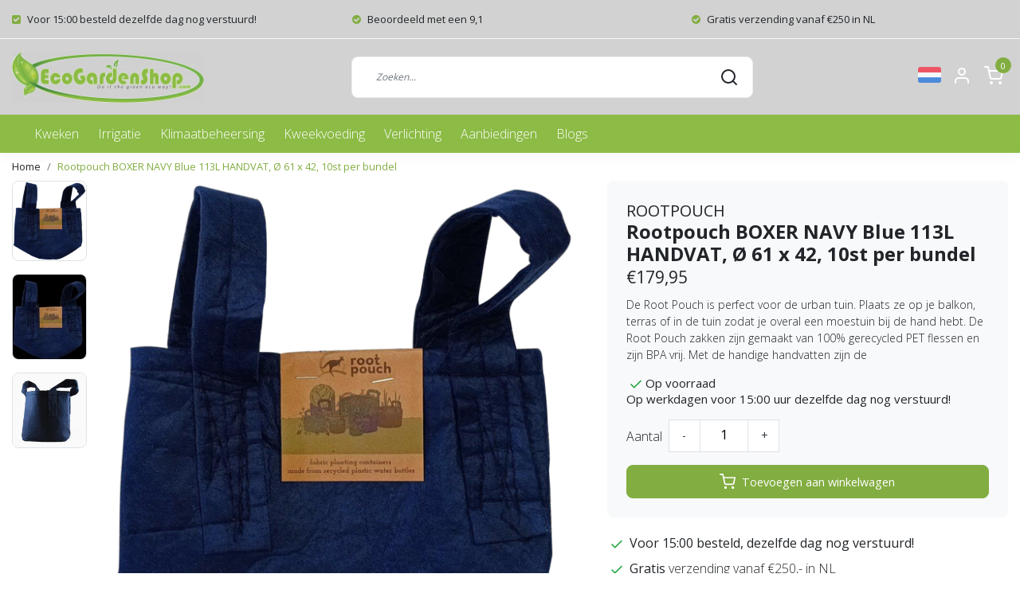

--- FILE ---
content_type: text/html;charset=utf-8
request_url: https://www.ecogardenshop.com/nl/boxer-navy-blue-113l-handvat-61-x-42-10st-per-bund.html
body_size: 18399
content:
<!DOCTYPE html>
<html lang="nl">
<head>
  <!--
    Dynamic Theme
    Theme by InStijl Media
    https://www.instijlmedia.nl
    
    If you are interested in our special offers or some customizaton, please contact us at support@instijlmedia.nl.
    -->
  <title>BOXER NAVY Blue 113L HANDVAT, Ø 61 x 42, 10st per bundel - EcoGardenShop.com</title>
  <meta name="description" content="De Root Pouch is perfect voor de urban tuin. Plaats ze op je balkon, terras of in de tuin zodat je overal een moestuin bij de hand hebt. De Root Pouch zakken zi" />
  <meta name="keywords" content="ROOTPOUCH, Rootpouch, BOXER, NAVY, Blue, 113L, HANDVAT,, Ø, 61, x, 42,, 10st, per, bundel, kweken,thuiskweker,groenten kweken,klimaatbeheersing,ph meters,tuinier, tuinder,adwa" />
  <meta http-equiv="X-UA-Compatible" content="IE=Edge">
  <meta name="viewport" content="width=device-width">
  <meta name="apple-mobile-web-app-capable" content="yes">
  <meta name="apple-mobile-web-app-status-bar-style" content="black">
  <link rel="shortcut icon" href="https://cdn.webshopapp.com/shops/37138/themes/176756/v/687413/assets/favicon.ico?20210511114846" type="image/x-icon" />
  <meta property="og:title" content="BOXER NAVY Blue 113L HANDVAT, Ø 61 x 42, 10st per bundel">
  <meta property="og:type" content="website">
  <meta property="og:description" content="De Root Pouch is perfect voor de urban tuin. Plaats ze op je balkon, terras of in de tuin zodat je overal een moestuin bij de hand hebt. De Root Pouch zakken zi">
  <meta property="og:site_name" content="EcoGardenShop.com">
  <meta property="og:url" content="https://www.ecogardenshop.com/">
    <meta property="og:image" content="https://cdn.webshopapp.com/shops/37138/files/415293417/image.jpg">
  <meta property="og:image:width" content="1000px" />
  <meta property="og:image:height" content="525px" />
  	<link rel="preconnect" href="//ajax.googleapis.com">
	<link rel="preconnect" href="//cdn.webshopapp.com/">
	<link rel="preconnect" href="//cdn.webshopapp.com/">	
	<link rel="preconnect" href="//fonts.googleapis.com">
	<link rel="preconnect" href="//fonts.gstatic.com" crossorigin>
  <link rel="dns-prefetch" href="//ajax.googleapis.com">
	<link rel="dns-prefetch" href="//cdn.webshopapp.com/">
	<link rel="dns-prefetch" href="//cdn.webshopapp.com/">	
	<link rel="dns-prefetch" href="//fonts.googleapis.com">
	<link rel="dns-prefetch" href="//fonts.gstatic.com" crossorigin>
  <!-- Theme fonts -->
  <link href="//fonts.googleapis.com/css?family=Open%20Sans:400,300,600,700" rel="preload" as="style">
    <link href="//fonts.googleapis.com/css?family=Open%20Sans:400,300,600,700" rel="stylesheet">
	<!-- Theme CSS -->
  <link rel="stylesheet" href="https://cdn.webshopapp.com/shops/37138/themes/176756/assets/css-bootstrap.css?20251025111420" />
  <link rel="stylesheet" href="https://cdn.webshopapp.com/shops/37138/themes/176756/assets/css-owl-carousel.css?20251025111420" />
  <link rel="stylesheet" href="https://cdn.webshopapp.com/shops/37138/themes/176756/assets/style.css?20251025111420" />
  <link rel="stylesheet" href="https://cdn.webshopapp.com/shops/37138/themes/176756/assets/settings.css?20251025111420" />
  <script src="https://cdn.webshopapp.com/shops/37138/themes/176756/assets/js-jquery.js?20251025111420"></script>
  <!-- Google Tag Manager -->
      <meta charset="utf-8"/>
<!-- [START] 'blocks/head.rain' -->
<!--

  (c) 2008-2026 Lightspeed Netherlands B.V.
  http://www.lightspeedhq.com
  Generated: 22-01-2026 @ 05:40:51

-->
<link rel="canonical" href="https://www.ecogardenshop.com/nl/boxer-navy-blue-113l-handvat-61-x-42-10st-per-bund.html"/>
<link rel="alternate" href="https://www.ecogardenshop.com/nl/index.rss" type="application/rss+xml" title="Nieuwe producten"/>
<meta name="robots" content="noodp,noydir"/>
<meta name="google-site-verification" content="Xrh1pUkH0_EjGQlIQs-M1M80-sAqHrYVYCM_SxT5cMI"/>
<meta property="og:url" content="https://www.ecogardenshop.com/nl/boxer-navy-blue-113l-handvat-61-x-42-10st-per-bund.html?source=facebook"/>
<meta property="og:site_name" content="EcoGardenShop.com"/>
<meta property="og:title" content="BOXER NAVY Blue 113L HANDVAT, Ø 61 x 42, 10st per bundel"/>
<meta property="og:description" content="De Root Pouch is perfect voor de urban tuin. Plaats ze op je balkon, terras of in de tuin zodat je overal een moestuin bij de hand hebt. De Root Pouch zakken zi"/>
<meta property="og:image" content="https://cdn.webshopapp.com/shops/37138/files/415293417/rootpouch-rootpouch-boxer-navy-blue-113l-handvat-6.jpg"/>
<!--[if lt IE 9]>
<script src="https://cdn.webshopapp.com/assets/html5shiv.js?2025-02-20"></script>
<![endif]-->
<!-- [END] 'blocks/head.rain' -->
</head>
  
<body class="body osx webkit">
    <div id="wrapper" class="wrapper">
    <!-- Template -->
        
<header id="header" class="header-white nav-theme sticky-top">
    	<div class="theme-usp text-xl-left text-center up d-none d-sm-block ">
    <div class="container-ism">
        <div class="row">
                      <div class="col-xl col-md-6 mb-md-0 mb-3">
              <div class="usp-item d-inline-block align-items-center"><i class="fa fa-check-square mr-2 co-theme"></i><span><b>Voor 15:00 besteld dezelfde dag nog verstuurd!</b></span></div>
            </div>
                      <div class="col-xl col-md-6 mb-md-0 mb-3">
              <div class="usp-item d-inline-block align-items-center"><i class="fa fa-check-circle mr-2 co-theme"></i><span><b>Beoordeeld met een 9,1</b></span></div>
            </div>
                      <div class="col-xl col-md-6 mb-md-0 mb-3">
              <div class="usp-item d-inline-block align-items-center"><i class="fa fa-check-circle mr-2 co-theme"></i><span><b>Gratis verzending vanaf €250 in NL</b></span></div>
            </div>
                  </div>
    </div>
</div>
    <div class="header-inner bg-header text-header">
    <div class="container-ism">
      <div class="row">
                <div class="col-6 col-lg-4 pr-0 order-xl-1">
          <div class="logo d-flex  justify-content-start align-items-center h-100">
            <a href="" title="" onclick="mobileNav($(this));return false;" id="resNavOpener" class="link link-menu text-center text-header mr-2 d-xl-none d-block" data-target="#overlayNavigation">
              <div class="menu-icon">
              <span class="fa fa-bars" data-feather="menu" aria-hidden="true"></span>
              </div>
            </a>
            <a href="https://www.ecogardenshop.com/nl/" title="EcoGardenShop.com">
              <img src="https://cdn.webshopapp.com/shops/37138/themes/176756/v/669226/assets/img-logo.png?20210429151155" alt="EcoGardenShop.com" class="img-logo img-fluid">
            </a>
          </div>
        </div>
        <div class="col-1 col-lg-5 w-100 d-lg-block d-none justify-content-center align-self-center order-xl-2">
                    <div id="search">
            <form role="search" action="https://www.ecogardenshop.com/nl/search/" method="get" id="formSearch" class="d-md-block d-none position-relative"  data-search-type="desktop">
               <div class="search-theme white input-group-append btn-shortrounded align-items-center">
                  <input type="search" class="form-control border-squared-right border-0 py-3 h-auto focus-0" autocomplete="off" placeholder="Zoeken..." value="" name="q" id="search-input" data-device="desktop">
                  <a href="" class="btn btn-theme border-squared-left mb-0 p-0 px-3" type="submit" title="Zoeken" onclick="$('#formSearch').submit();">
                    <i class="fa fa-search" data-feather="search"></i>
                  </a>
               </div>
              <div class="autocomplete hide">
                                  <div class="search-title-box text-body all text-center py-2 px-3">
                    <span>Alle categorieën <i><em>(0)</em></i></span>
                 </div>
                <div class="products products-livesearch row px-3 mb-3 clearfix"></div>
                <div class="notfound hide p-3">Geen producten gevonden...</div>
                <div class="more px-3 mb-3 clear">
                  <a class="btn btn-secondary btn-sm result-btn livesearch" href="https://www.ecogardenshop.com/nl/search/">
                    <span>Bekijk alle resultaten</span>
                  </a>
                </div>
              </div>
            </form>
          </div>
                            </div>
        <div class="col-6 col-lg-3 order-3">
          <div class="d-inline-block h-100 float-right">
                        <div class="header-search d-lg-none d-inline-block h-100">
              <button class="btn-search btn-nav border-0 p-0 m-0 h-100 bg-header text-header focus-0" onclick="mobileNav($(this));return false;" data-target="#overlaySearch">
                <i class="fa fa-lg fa-search" aria-hidden="true" data-feather="search"></i>
              </button>
            </div>
                        <div class="header-user header-languages d-none h-100">
              <div class="dropdown">
                <button class="btn-user btn-nav border-0 p-0 m-0 h-100 text-header focus-0" onclick="mobileNav($(this));return false;" data-target="#overlayUser">
                        							                  	<span class="flag flag-nl"></span>
                  	      						      							      						      							      						                </button>
            	</div>
            </div>
                        <div class="header-user d-inline-block h-100">
              <button class="btn-user btn-nav border-0 p-0 m-0 h-100 text-header focus-0" onclick="mobileNav($(this));return false;" data-target="#overlayUser">
                <i class="fa fa-lg fa-user-o" aria-hidden="true" data-feather="user"></i>
              </button>
            </div>
                        <div class="header-cart d-inline-block h-100">
              <button class="btn-user btn-nav border-0 p-0 m-0 h-100 text-header focus-0 position-relative" onclick="mobileNav($(this));return false;" data-target="#overlayCart">
                <i class="fa fa-lg fa-shopping-cart" aria-hidden="true" data-feather="shopping-cart"></i>
                <span class="cart-count">0</span>
              </button>
            </div>
          </div>
        </div>

      </div>
    </div>
  </div>
            <nav id="megamenu" class="navbar navbar-expand-lg bg-navbar text-navbar py-0 d-xl-block d-none">
  <div class="container-ism">
    <div class="ism-mainnav">
      <ul class="nav mr-auto">
                                  <li class="nav-item item  categories">
            <a href="https://www.ecogardenshop.com/nl/kweken/" class="nav-link">Kweken</a>
                                    <div class="subnav ism-megamenu">
                            	                            <div class="container-ism d-flex position-relative">                                  <ul class="subnav-col list-unstyled m-0">
                                          <li class="subitem">
                        <a href="https://www.ecogardenshop.com/nl/kweken/meetapparatuur/" title="Meetapparatuur">Meetapparatuur</a>
                                                <ul class="subsubnav list-unstyled p-0 m-0">
                                                     <li class="subsubitem active">
                    <a href="https://www.ecogardenshop.com/nl/kweken/meetapparatuur/ph-meters/" title="pH meters">pH meters</a></li>
                                                     <li class="subsubitem">
                    <a href="https://www.ecogardenshop.com/nl/kweken/meetapparatuur/ec-meters/" title="EC meters">EC meters</a></li>
                                                     <li class="subsubitem">
                    <a href="https://www.ecogardenshop.com/nl/kweken/meetapparatuur/combo-meters/" title="Combo Meters">Combo Meters</a></li>
                                                     <li class="subsubitem">
                    <a href="https://www.ecogardenshop.com/nl/kweken/meetapparatuur/ijkvloeistoffen/" title="Ijkvloeistoffen">Ijkvloeistoffen</a></li>
                                                     <li class="subsubitem">
                    <a href="https://www.ecogardenshop.com/nl/kweken/meetapparatuur/overige-meetapparatuur/" title="Overige meetapparatuur">Overige meetapparatuur</a></li>
                                                                            </ul>
                                              </li>
                                          <li class="subitem">
                        <a href="https://www.ecogardenshop.com/nl/kweken/regelapparatuur/" title="Regelapparatuur">Regelapparatuur</a>
                                                <ul class="subsubnav list-unstyled p-0 m-0">
                                                     <li class="subsubitem active">
                    <a href="https://www.ecogardenshop.com/nl/kweken/regelapparatuur/thermostaten/" title="Thermostaten">Thermostaten</a></li>
                                                     <li class="subsubitem">
                    <a href="https://www.ecogardenshop.com/nl/kweken/regelapparatuur/hygrostaten/" title="Hygrostaten">Hygrostaten</a></li>
                                                     <li class="subsubitem">
                    <a href="https://www.ecogardenshop.com/nl/kweken/regelapparatuur/co2-controllers/" title="CO2 controllers">CO2 controllers</a></li>
                                                     <li class="subsubitem">
                    <a href="https://www.ecogardenshop.com/nl/kweken/regelapparatuur/voedingscomputers/" title="Voedingscomputers">Voedingscomputers</a></li>
                                                     <li class="subsubitem">
                    <a href="https://www.ecogardenshop.com/nl/kweken/regelapparatuur/ph-controllers/" title="pH Controllers">pH Controllers</a></li>
                                                     <li class="subsubitem">
                    <a href="https://www.ecogardenshop.com/nl/kweken/regelapparatuur/tijdschakelaars/" title="Tijdschakelaars">Tijdschakelaars</a></li>
                                                                              <li class="subsubitem">
                            <a href="https://www.ecogardenshop.com/nl/kweken/regelapparatuur/" title="Regelapparatuur" class="btn-link">Bekijk alles</a>
                          </li>
                                                  </ul>
                                              </li>
                                      </ul>
                                  <ul class="subnav-col list-unstyled m-0">
                                          <li class="subitem">
                        <a href="https://www.ecogardenshop.com/nl/kweken/kweekmedia/" title="Kweekmedia">Kweekmedia</a>
                                                <ul class="subsubnav list-unstyled p-0 m-0">
                                                     <li class="subsubitem active">
                    <a href="https://www.ecogardenshop.com/nl/kweken/kweekmedia/potten/" title="Potten">Potten</a></li>
                                                     <li class="subsubitem">
                    <a href="https://www.ecogardenshop.com/nl/kweken/kweekmedia/kweektafels/" title="Kweektafels">Kweektafels</a></li>
                                                     <li class="subsubitem">
                    <a href="https://www.ecogardenshop.com/nl/kweken/kweekmedia/kweekbodems/" title="Kweekbodems">Kweekbodems</a></li>
                                                     <li class="subsubitem">
                    <a href="https://www.ecogardenshop.com/nl/kweken/kweekmedia/aarde-cocos-mapito-en-steenwol/" title="Aarde, Cocos, Mapito en Steenwol">Aarde, Cocos, Mapito en Steenwol</a></li>
                                                                            </ul>
                                              </li>
                                          <li class="subitem">
                        <a href="https://www.ecogardenshop.com/nl/kweken/kweektenten/" title="Kweektenten">Kweektenten</a>
                                                <ul class="subsubnav list-unstyled p-0 m-0">
                                                     <li class="subsubitem active">
                    <a href="https://www.ecogardenshop.com/nl/kweken/kweektenten/kleine-kweektenten-max-80-x-80/" title="Kleine kweektenten (max. 80 x 80)">Kleine kweektenten (max. 80 x 80)</a></li>
                                                     <li class="subsubitem">
                    <a href="https://www.ecogardenshop.com/nl/kweken/kweektenten/gemiddeld-max-150-x-150/" title="Gemiddeld (max. 150 x 150)">Gemiddeld (max. 150 x 150)</a></li>
                                                     <li class="subsubitem">
                    <a href="https://www.ecogardenshop.com/nl/kweken/kweektenten/groot-max-300-x-300/" title="Groot (max. 300 x 300)">Groot (max. 300 x 300)</a></li>
                                                                            </ul>
                                              </li>
                                      </ul>
                                  <ul class="subnav-col list-unstyled m-0">
                                          <li class="subitem">
                        <a href="https://www.ecogardenshop.com/nl/kweken/kweeksystemen/" title="Kweeksystemen">Kweeksystemen</a>
                                              </li>
                                          <li class="subitem">
                        <a href="https://www.ecogardenshop.com/nl/kweken/bestrijdingsmiddelen/" title="Bestrijdingsmiddelen">Bestrijdingsmiddelen</a>
                                                <ul class="subsubnav list-unstyled p-0 m-0">
                                                     <li class="subsubitem active">
                    <a href="https://www.ecogardenshop.com/nl/kweken/bestrijdingsmiddelen/ongediertebestrijding/" title="Ongediertebestrijding">Ongediertebestrijding</a></li>
                                                     <li class="subsubitem">
                    <a href="https://www.ecogardenshop.com/nl/kweken/bestrijdingsmiddelen/geurbestrijding/" title="Geurbestrijding">Geurbestrijding</a></li>
                                                     <li class="subsubitem">
                    <a href="https://www.ecogardenshop.com/nl/kweken/bestrijdingsmiddelen/bescherming/" title="Bescherming">Bescherming</a></li>
                                                                            </ul>
                                              </li>
                                      </ul>
                                  <ul class="subnav-col list-unstyled m-0">
                                          <li class="subitem">
                        <a href="https://www.ecogardenshop.com/nl/kweken/propagatoren/" title="Propagatoren">Propagatoren</a>
                                              </li>
                                          <li class="subitem">
                        <a href="https://www.ecogardenshop.com/nl/kweken/diversen/" title="Diversen">Diversen</a>
                                                <ul class="subsubnav list-unstyled p-0 m-0">
                                                     <li class="subsubitem active">
                    <a href="https://www.ecogardenshop.com/nl/kweken/diversen/folie/" title="Folie">Folie</a></li>
                                                                            </ul>
                                              </li>
                                      </ul>
                              	                <div class="menu-close">
                  <a href=" " title="" onclick="closeMenu();return false;">
                  	<i class="fa fa-close close" data-feather="x"></i>
                  </a>
                </div>
              	            	</div>            </div>
                    	</li>
                          <li class="nav-item item  categories">
            <a href="https://www.ecogardenshop.com/nl/irrigatie/" class="nav-link">Irrigatie</a>
                                    <div class="subnav ism-dropdown">
                            	              	              	                                                              <ul class="subnav-col list-unstyled m-0">
                                          <li class="subitem">
                        <a href="https://www.ecogardenshop.com/nl/irrigatie/pompen/" title="Pompen">Pompen</a>
                                              </li>
                                          <li class="subitem">
                        <a href="https://www.ecogardenshop.com/nl/irrigatie/vaten/" title="Vaten">Vaten</a>
                                              </li>
                                          <li class="subitem">
                        <a href="https://www.ecogardenshop.com/nl/irrigatie/vatverwarmingen/" title="Vatverwarmingen">Vatverwarmingen</a>
                                              </li>
                                          <li class="subitem">
                        <a href="https://www.ecogardenshop.com/nl/irrigatie/waterfilters/" title="Waterfilters">Waterfilters</a>
                                              </li>
                                      </ul>
                              	            	            </div>
                    	</li>
                          <li class="nav-item item  categories">
            <a href="https://www.ecogardenshop.com/nl/klimaatbeheersing/" class="nav-link">Klimaatbeheersing</a>
                                    <div class="subnav ism-megamenu">
                            	                            <div class="container-ism d-flex position-relative">                                  <ul class="subnav-col list-unstyled m-0">
                                          <li class="subitem">
                        <a href="https://www.ecogardenshop.com/nl/klimaatbeheersing/co2/" title="CO2">CO2</a>
                                                <ul class="subsubnav list-unstyled p-0 m-0">
                                                     <li class="subsubitem active">
                    <a href="https://www.ecogardenshop.com/nl/klimaatbeheersing/co2/co2-generatoren/" title="CO2 Generatoren">CO2 Generatoren</a></li>
                                                     <li class="subsubitem">
                    <a href="https://www.ecogardenshop.com/nl/klimaatbeheersing/co2/co2-toebehoren/" title="CO2 Toebehoren">CO2 Toebehoren</a></li>
                                                                            </ul>
                                              </li>
                                      </ul>
                                  <ul class="subnav-col list-unstyled m-0">
                                          <li class="subitem">
                        <a href="https://www.ecogardenshop.com/nl/klimaatbeheersing/koeling/" title="Koeling">Koeling</a>
                                                <ul class="subsubnav list-unstyled p-0 m-0">
                                                     <li class="subsubitem active">
                    <a href="https://www.ecogardenshop.com/nl/klimaatbeheersing/koeling/wateraircos/" title="Waterairco&#039;s">Waterairco&#039;s</a></li>
                                                                            </ul>
                                              </li>
                                      </ul>
                                  <ul class="subnav-col list-unstyled m-0">
                                          <li class="subitem">
                        <a href="https://www.ecogardenshop.com/nl/klimaatbeheersing/verwarming/" title="Verwarming">Verwarming</a>
                                                <ul class="subsubnav list-unstyled p-0 m-0">
                                                     <li class="subsubitem active">
                    <a href="https://www.ecogardenshop.com/nl/klimaatbeheersing/verwarming/elektrische-kachels/" title="Elektrische kachels">Elektrische kachels</a></li>
                                                     <li class="subsubitem">
                    <a href="https://www.ecogardenshop.com/nl/klimaatbeheersing/verwarming/gas-kachels/" title="Gas kachels">Gas kachels</a></li>
                                                     <li class="subsubitem">
                    <a href="https://www.ecogardenshop.com/nl/klimaatbeheersing/verwarming/matten-en-kabels/" title="Matten en Kabels">Matten en Kabels</a></li>
                                                     <li class="subsubitem">
                    <a href="https://www.ecogardenshop.com/nl/klimaatbeheersing/verwarming/thermostaten/" title="Thermostaten">Thermostaten</a></li>
                                                                            </ul>
                                              </li>
                                      </ul>
                                  <ul class="subnav-col list-unstyled m-0">
                                          <li class="subitem">
                        <a href="https://www.ecogardenshop.com/nl/klimaatbeheersing/vocht/" title="Vocht">Vocht</a>
                                                <ul class="subsubnav list-unstyled p-0 m-0">
                                                     <li class="subsubitem active">
                    <a href="https://www.ecogardenshop.com/nl/klimaatbeheersing/vocht/luchtbevochtigers/" title="Luchtbevochtigers">Luchtbevochtigers</a></li>
                                                     <li class="subsubitem">
                    <a href="https://www.ecogardenshop.com/nl/klimaatbeheersing/vocht/luchtontvochtigers/" title="Luchtontvochtigers">Luchtontvochtigers</a></li>
                                                     <li class="subsubitem">
                    <a href="https://www.ecogardenshop.com/nl/klimaatbeheersing/vocht/hygrostaten/" title="Hygrostaten">Hygrostaten</a></li>
                                                                            </ul>
                                              </li>
                                      </ul>
                                  <ul class="subnav-col list-unstyled m-0">
                                          <li class="subitem">
                        <a href="https://www.ecogardenshop.com/nl/klimaatbeheersing/ventilatie/" title="Ventilatie">Ventilatie</a>
                                                <ul class="subsubnav list-unstyled p-0 m-0">
                                                     <li class="subsubitem active">
                    <a href="https://www.ecogardenshop.com/nl/klimaatbeheersing/ventilatie/clipventilatoren/" title="Clipventilatoren">Clipventilatoren</a></li>
                                                     <li class="subsubitem">
                    <a href="https://www.ecogardenshop.com/nl/klimaatbeheersing/ventilatie/ventilatieregelingen/" title="Ventilatieregelingen">Ventilatieregelingen</a></li>
                                                     <li class="subsubitem">
                    <a href="https://www.ecogardenshop.com/nl/klimaatbeheersing/ventilatie/vloerventilatoren/" title="Vloerventilatoren">Vloerventilatoren</a></li>
                                                     <li class="subsubitem">
                    <a href="https://www.ecogardenshop.com/nl/klimaatbeheersing/ventilatie/buisventilatoren/" title="Buisventilatoren">Buisventilatoren</a></li>
                                                     <li class="subsubitem">
                    <a href="https://www.ecogardenshop.com/nl/klimaatbeheersing/ventilatie/koolstoffilters/" title="Koolstoffilters">Koolstoffilters</a></li>
                                                                            </ul>
                                              </li>
                                      </ul>
                              	                <div class="menu-close">
                  <a href=" " title="" onclick="closeMenu();return false;">
                  	<i class="fa fa-close close" data-feather="x"></i>
                  </a>
                </div>
              	            	</div>            </div>
                    	</li>
                          <li class="nav-item item  categories">
            <a href="https://www.ecogardenshop.com/nl/kweekvoeding/" class="nav-link">Kweekvoeding</a>
                                    <div class="subnav ism-dropdown">
                            	              	              	                                                              <ul class="subnav-col list-unstyled m-0">
                                          <li class="subitem">
                        <a href="https://www.ecogardenshop.com/nl/kweekvoeding/hydro-voeding/" title="Hydro voeding">Hydro voeding</a>
                                              </li>
                                          <li class="subitem">
                        <a href="https://www.ecogardenshop.com/nl/kweekvoeding/cocos-voeding/" title="Cocos voeding">Cocos voeding</a>
                                              </li>
                                          <li class="subitem">
                        <a href="https://www.ecogardenshop.com/nl/kweekvoeding/aarde-voedingstoffen/" title="Aarde voedingstoffen">Aarde voedingstoffen</a>
                                              </li>
                                          <li class="subitem">
                        <a href="https://www.ecogardenshop.com/nl/kweekvoeding/toevoegingen/" title="Toevoegingen">Toevoegingen</a>
                                              </li>
                                          <li class="subitem">
                        <a href="https://www.ecogardenshop.com/nl/kweekvoeding/ph-regulatoren/" title="pH regulatoren">pH regulatoren</a>
                                              </li>
                                      </ul>
                              	            	            </div>
                    	</li>
                          <li class="nav-item item  categories">
            <a href="https://www.ecogardenshop.com/nl/verlichting/" class="nav-link">Verlichting</a>
                                    <div class="subnav ism-megamenu">
                            	                            <div class="container-ism d-flex position-relative">                                  <ul class="subnav-col list-unstyled m-0">
                                          <li class="subitem">
                        <a href="https://www.ecogardenshop.com/nl/verlichting/led-kweeklamp/" title="Led kweeklamp">Led kweeklamp</a>
                                                <ul class="subsubnav list-unstyled p-0 m-0">
                                                     <li class="subsubitem active">
                    <a href="https://www.ecogardenshop.com/nl/verlichting/led-kweeklamp/led-e27-kweeklampen/" title="Led E27 kweeklampen">Led E27 kweeklampen</a></li>
                                                     <li class="subsubitem">
                    <a href="https://www.ecogardenshop.com/nl/verlichting/led-kweeklamp/led-parasol-kweeklampen/" title="Led Parasol Kweeklampen">Led Parasol Kweeklampen</a></li>
                                                     <li class="subsubitem">
                    <a href="https://www.ecogardenshop.com/nl/verlichting/led-kweeklamp/minifarm-led-kweeklampen/" title="Minifarm led kweeklampen">Minifarm led kweeklampen</a></li>
                                                     <li class="subsubitem">
                    <a href="https://www.ecogardenshop.com/nl/verlichting/led-kweeklamp/linear-led-kweeklampen/" title="Linear Led kweeklampen">Linear Led kweeklampen</a></li>
                                                     <li class="subsubitem">
                    <a href="https://www.ecogardenshop.com/nl/verlichting/led-kweeklamp/room-dividers/" title="Room Dividers">Room Dividers</a></li>
                                                                            </ul>
                                              </li>
                                      </ul>
                                  <ul class="subnav-col list-unstyled m-0">
                                          <li class="subitem">
                        <a href="https://www.ecogardenshop.com/nl/verlichting/hps-en-mh/" title="HPS en MH">HPS en MH</a>
                                              </li>
                                      </ul>
                              	                <div class="menu-close">
                  <a href=" " title="" onclick="closeMenu();return false;">
                  	<i class="fa fa-close close" data-feather="x"></i>
                  </a>
                </div>
              	            	</div>            </div>
                    	</li>
                          <li class="nav-item item  categories">
            <a href="https://www.ecogardenshop.com/nl/aanbiedingen/" class="nav-link">Aanbiedingen</a>
                                    <div class="subnav ism-dropdown">
                            	              	              	                                                              <ul class="subnav-col list-unstyled m-0">
                                          <li class="subitem">
                        <a href="https://www.ecogardenshop.com/nl/aanbiedingen/aanbiedingen/" title="Aanbiedingen !">Aanbiedingen !</a>
                                              </li>
                                      </ul>
                              	            	            </div>
                    	</li>
                        <li class="nav-item item ">
          <a href="https://www.ecogardenshop.com/nl/blogs/informatie/" title="Blogs" class="nav-link">Blogs</a>
          <div class="subnav ism-dropdown">
                        <ul class="subnav-col list-unstyled m-0">
              <li class="subitem">
                <a href="https://www.ecogardenshop.com/nl/blogs/informatie/tips-voor-het-beste-klimaat-in-jouw-kweekruimte/" title="Tips voor het beste klimaat in jouw kweekruimte">Tips voor het beste klimaat in jouw kweekruimte</a>
              </li>
            </ul>
                        <ul class="subnav-col list-unstyled m-0">
              <li class="subitem">
                <a href="https://www.ecogardenshop.com/nl/blogs/informatie/alles-wat-je-moet-weten-over-kweektenten/" title="Alles wat je moet weten over kweektenten">Alles wat je moet weten over kweektenten</a>
              </li>
            </ul>
                        <ul class="subnav-col list-unstyled m-0">
              <li class="subitem">
                <a href="https://www.ecogardenshop.com/nl/blogs/informatie/het-onderhouden-en-kalibreren-van-een-ph-meter/" title="Het onderhouden en kalibreren van een pH meter">Het onderhouden en kalibreren van een pH meter</a>
              </li>
            </ul>
                        <ul class="subnav-col list-unstyled m-0">
              <li class="subitem">
                <a href="https://www.ecogardenshop.com/nl/blogs/informatie/ph-meten-van-aarde-grond/" title="pH meten van aarde / grond">pH meten van aarde / grond</a>
              </li>
            </ul>
                        </div>
        </li>
                      </ul>
    </div>
  </div>
</nav>      </header>    	<div class="ism-messages">
      	    	</div>
          		

<!-- PRODUCT META -->
<div itemscope itemtype="http://schema.org/Product">
  <meta itemprop="name" content="ROOTPOUCH Rootpouch BOXER NAVY Blue 113L HANDVAT, Ø 61 x 42, 10st per bundel">
  <meta itemprop="url" content="https://www.ecogardenshop.com/nl/boxer-navy-blue-113l-handvat-61-x-42-10st-per-bund.html">
 	<meta itemprop="brand" content="ROOTPOUCH" />  <meta itemprop="description" content="De Root Pouch is perfect voor de urban tuin. Plaats ze op je balkon, terras of in de tuin zodat je overal een moestuin bij de hand hebt. De Root Pouch zakken zijn gemaakt van 100% gerecycled PET flessen en zijn BPA vrij. Met de handige handvatten zijn de" />  <meta itemprop="image" content="https://cdn.webshopapp.com/shops/37138/files/415293417/300x300x2/rootpouch-rootpouch-boxer-navy-blue-113l-handvat-6.jpg" />  
    <meta itemprop="mpn" content="EGS-56920" />  <meta itemprop="sku" content="56920" />  
  <div itemprop="offers" itemscope itemtype="http://schema.org/Offer">
    <meta itemprop="priceCurrency" content="EUR">
    <meta itemprop="price" content="179.95" />
    <meta itemprop="url" content="https://www.ecogardenshop.com/nl/boxer-navy-blue-113l-handvat-61-x-42-10st-per-bund.html">
    <meta itemprop="priceValidUntil" content="2027-01-22" />
    <meta itemprop="itemCondition" itemtype="https://schema.org/OfferItemCondition" content="https://schema.org/NewCondition"/>
    <meta itemprop="availability" content="http://schema.org/InStock">  </div>
  </div><!-- PRODUCT TEMPLATE -->
<main id="productpage" class="bg-white main pt-30px pt-0">
  <div class="container-ism">  <nav class="d-inline-block" aria-label="breadcrumb">
    <ol class="breadcrumb bg-transparent d-flex px-0 py-2 mb-0">
      <li class="breadcrumb-item small"><a href="https://www.ecogardenshop.com/nl/" title="Home" class="text-body">Home</a></li>
            <li class="breadcrumb-item small active"><a href="https://www.ecogardenshop.com/nl/boxer-navy-blue-113l-handvat-61-x-42-10st-per-bund.html" title="Rootpouch BOXER NAVY Blue 113L HANDVAT, Ø 61 x 42, 10st per bundel" class="text-theme">Rootpouch BOXER NAVY Blue 113L HANDVAT, Ø 61 x 42, 10st per bundel</a></li>
          </ol>
  </nav>
</div>          <div class="product-top bg-white">
  <div class="product-dropdown">
    <div class="container-ism">
      <div class="product-dropdown-wrap row justify-content-between align-items-center">
        <div class="product-dropdown-info d-flex align-items-center col-xl-8 col-md-6 col-12">
          <div class="product-dropdown-thumb">
          	<img src="https://cdn.webshopapp.com/shops/37138/files/415293417/65x65x2/rootpouch-rootpouch-boxer-navy-blue-113l-handvat-6.jpg" alt="ROOTPOUCH Rootpouch BOXER NAVY Blue 113L HANDVAT, Ø 61 x 42, 10st per bundel" class="product-thumbnail" />
        	</div>
          <div class="product-details ml-2">
            <strong class="product-title font-weight-bold" itemprop="name" content="ROOTPOUCH Rootpouch BOXER NAVY Blue 113L HANDVAT, Ø 61 x 42, 10st per bundel">Rootpouch BOXER NAVY Blue 113L HANDVAT, Ø 61 x 42, 10st per bundel</strong>
            <div class="price">
                                <strong class="price-new">€179,95</strong>
                             </div>
          </div>
        </div>
        <div class="product-dropdown-cart d-flex justify-lg-content-end justify-content-between text-right my-lg-0 my-2 col-xl-4 col-md-6 col-12">
          <a href="javascript:;" onclick="$('#product_configure_form').submit();" class="btn btn-incart btn-filled btn-shortrounded btn-block btn-shoppingcart no-effect" title="Toevoegen aan winkelwagen">
            <span class="text">Toevoegen aan winkelwagen</span>
                        <span class="icon d-lg-inline-block d-none"><i class="fa fa-shopping-cart"></i></span>
                      </a>
                  </div>
      </div>
    </div>
  </div>
  <div class="container-ism">
      <div class="product-top">
        <div class="row">
        <!-- Tablet & PC Image slider -->  
                <div class="col-md-6 col-xl-7 d-none d-sm-block">
          <div class="ism-product-slider sticky">
                        <div class="row">
                <div class="order-2 order-xl-1 col-md-12 col-xl-2">
                  <div class="ism-thumb-row row">
                                        <div class="ism-thumb col-md-4 col-xl-12 mb-3">
                      <a data-image-id="415293417" class="active">
                                                <img src=" " data-src="https://cdn.webshopapp.com/shops/37138/files/415293417/174x174x3/rootpouch-boxer-navy-blue-113l-handvat-61-x-42-10s.jpg" title="Rootpouch BOXER NAVY Blue 113L HANDVAT, Ø 61 x 42, 10st per bundel" alt="Rootpouch BOXER NAVY Blue 113L HANDVAT, Ø 61 x 42, 10st per bundel" class="lazy img-fluid btn-shortrounded border cursor-hover"/>
                                              </a>
                    </div>
                                        <div class="ism-thumb col-md-4 col-xl-12 mb-3">
                      <a data-image-id="400759490">
                                                <img src=" " data-src="https://cdn.webshopapp.com/shops/37138/files/400759490/174x174x3/rootpouch-boxer-navy-blue-113l-handvat-61-x-42-10s.jpg" title="Rootpouch BOXER NAVY Blue 113L HANDVAT, Ø 61 x 42, 10st per bundel" alt="Rootpouch BOXER NAVY Blue 113L HANDVAT, Ø 61 x 42, 10st per bundel" class="lazy img-fluid btn-shortrounded border cursor-hover"/>
                                              </a>
                    </div>
                                        <div class="ism-thumb col-md-4 col-xl-12 mb-3">
                      <a data-image-id="400759546">
                                                <img src=" " data-src="https://cdn.webshopapp.com/shops/37138/files/400759546/174x174x3/rootpouch-boxer-navy-blue-113l-handvat-61-x-42-10s.jpg" title="Rootpouch BOXER NAVY Blue 113L HANDVAT, Ø 61 x 42, 10st per bundel" alt="Rootpouch BOXER NAVY Blue 113L HANDVAT, Ø 61 x 42, 10st per bundel" class="lazy img-fluid btn-shortrounded border cursor-hover"/>
                                              </a>
                    </div>
                                      </div>
                </div>
              <div class="order-1 order-xl-2 col-md-12 col-xl-10 mb-5 mb-xl-0 pr-xl-4">
                <div class="ism-product-images">
                                        <div class="item text-center">
                      <a href="https://cdn.webshopapp.com/shops/37138/files/415293417/rootpouch-boxer-navy-blue-113l-handvat-61-x-42-10s.jpg" data-fancybox="gallery" class="position-relative  first" data-image-id="415293417">
                      <img src=" " data-src="https://cdn.webshopapp.com/shops/37138/files/415293417/642x642x3/rootpouch-boxer-navy-blue-113l-handvat-61-x-42-10s.jpg" title="Rootpouch BOXER NAVY Blue 113L HANDVAT, Ø 61 x 42, 10st per bundel" alt="Rootpouch BOXER NAVY Blue 113L HANDVAT, Ø 61 x 42, 10st per bundel" class="lazy img-fluid btn-shortrounded">
                        <div class="enlarge text-body small text-md-right text-center"><i class="fa fa-search-plus" aria-hidden="true"></i><span class="pl-2">Afbeelding vergroten</span></div>
                      </a>
                    </div>
                                        <div class="item text-center">
                      <a href="https://cdn.webshopapp.com/shops/37138/files/400759490/rootpouch-boxer-navy-blue-113l-handvat-61-x-42-10s.jpg" data-fancybox="gallery" class="position-relative " data-image-id="400759490">
                      <img src=" " data-src="https://cdn.webshopapp.com/shops/37138/files/400759490/642x642x3/rootpouch-boxer-navy-blue-113l-handvat-61-x-42-10s.jpg" title="Rootpouch BOXER NAVY Blue 113L HANDVAT, Ø 61 x 42, 10st per bundel" alt="Rootpouch BOXER NAVY Blue 113L HANDVAT, Ø 61 x 42, 10st per bundel" class="lazy img-fluid btn-shortrounded">
                        <div class="enlarge text-body small text-md-right text-center"><i class="fa fa-search-plus" aria-hidden="true"></i><span class="pl-2">Afbeelding vergroten</span></div>
                      </a>
                    </div>
                                        <div class="item text-center">
                      <a href="https://cdn.webshopapp.com/shops/37138/files/400759546/rootpouch-boxer-navy-blue-113l-handvat-61-x-42-10s.jpg" data-fancybox="gallery" class="position-relative " data-image-id="400759546">
                      <img src=" " data-src="https://cdn.webshopapp.com/shops/37138/files/400759546/642x642x3/rootpouch-boxer-navy-blue-113l-handvat-61-x-42-10s.jpg" title="Rootpouch BOXER NAVY Blue 113L HANDVAT, Ø 61 x 42, 10st per bundel" alt="Rootpouch BOXER NAVY Blue 113L HANDVAT, Ø 61 x 42, 10st per bundel" class="lazy img-fluid btn-shortrounded">
                        <div class="enlarge text-body small text-md-right text-center"><i class="fa fa-search-plus" aria-hidden="true"></i><span class="pl-2">Afbeelding vergroten</span></div>
                      </a>
                    </div>
                                        </div>  
                    <div class="d-flex justify-content-center align-items-center">
                 
                </div>
              </div>
            </div>
                  </div>
        </div>
                          <div class="col-md-6 col-xl-5">
            <div class="row">
              <div class="col-md-12">
                <div class="product-cart-details bg-light btn-shortrounded p-3 p-md-4 mb-3 clearfix">
                  <div class="product-title">
                  <span class="brand-title h5 text-muted d-inline-block align-middle mr-2">ROOTPOUCH</span>                                      <h1 class="product-title h4 font-weight-bold mb-0">Rootpouch BOXER NAVY Blue 113L HANDVAT, Ø 61 x 42, 10st per bundel</h1>
                </div>
                                  <div id="productPrice" class="mb-2">
                    <div class="product-price">
  <div class="d-block">
        <strong class="price-new d-inline-block">€179,95</strong>
          </div>
</div>
<div class="product-shipping-cost text-muted">
	  </div>                  </div>
                 	                                    <div class="product-description">
                  	<p class="small-xs mb-2">De Root Pouch is perfect voor de urban tuin. Plaats ze op je balkon, terras of in de tuin zodat je overal een moestuin bij de hand hebt. De Root Pouch zakken zijn gemaakt van 100% gerecycled PET flessen en zijn BPA vrij. Met de handige handvatten zijn de</p>
                  </div>
                  									                                    <form action="https://www.ecogardenshop.com/nl/cart/add/264968214/" id="product_configure_form" method="post">  
                    <div class="product-custom mb-3 d-none">
                                              <input type="hidden" name="bundle_id" id="product_configure_bundle_id" value="">
                                          </div>
                    <div class="delivery-stock mb-3 align-items-center">
                        <div class="stock d-inline-block align-middle mr-1">
                                                                                                                                      <div class="in-stock d-inline-flex align-items-center"><strong><i data-feather="check" height="18" class="fa fa-check text-success"></i>Op voorraad</strong></div>
                                                                                                    </div>
                                              <div class="delivery d-inline-block text-muted">Op werkdagen voor 15:00 uur dezelfde dag nog verstuurd!</div>
                                          </div>
                  	                    <div class="d-flex align-items-center justify-content-between">
                                            <div class="quantity-block d-flex align-items-center">
                        <span>Aantal </span>
                        <div class="quantity border bg-white ml-2">
                          <a href="javascript:;" data-way="down" class="btn btn-white px-3 border-right text-center align-self-center text-dark text-underline-0">-</a>
                          <input type="text" name="quantity" value="1" title="Qty" class="border-0 text-center flex-grow-1" size="4">
                          <a href="javascript:;" data-way="up" class="btn btn-white px-3 border-left text-center align-self-center text-dark text-underline-0">+</a>
                        </div>
                      </div>
                                                                </div>
                                        <div class="mt-3 d-flex">
                    	<div class="d-block w-100">
                                                <a href="javascript:;" class="btn btn-incart btn-cart btn-filled btn-shortrounded d-flex align-items-center justify-content-center py-2 w-100" title="Toevoegen aan winkelwagen" data-product='{"title":"Rootpouch BOXER NAVY Blue 113L HANDVAT, Ø 61 x 42, 10st per bundel","price":"179,95","img":"https://cdn.webshopapp.com/shops/37138/files/415293417/220x210x2/image.jpg"}' >
                          <i class="fa fa-shopping-cart pr-1 mr-1" data-feather="shopping-cart" aria-hidden="true"></i>Toevoegen aan winkelwagen
                        </a>
                                              </div>
                  	</div>
                                                        </form>
                </div>
                <ul class="product-usp list-unstyled mb-0">
                  	                  	                  	<li class="py-1">
                    	<i class="fa fa-check text-success" data-feather="check" height="18" aria-hidden="true"></i>
                      <b>Voor 15:00 besteld, dezelfde dag nog verstuurd!</b>
                    </li>
                  	                  	<li class="py-1">
                    	<i class="fa fa-check text-success" data-feather="check" height="18" aria-hidden="true"></i>
                      <b>Gratis</b> verzending vanaf €250,- in NL
                    </li>
                  	                                        <li class="py-1">
                      <i class="fa fa-check text-success" data-feather="check" height="18" aria-hidden="true"></i>
                      <strong>Meer informatie? </strong><a href="https://www.ecogardenshop.com/nl/service/?message=Ik heb een vraag over dit product.&amp;subject=Rootpouch%20BOXER%20NAVY%20Blue%20113L%20HANDVAT%2C%20%C3%98%2061%20x%2042%2C%2010st%20per%20bundel#customerservice" class="text-body scroll">Neem contact op over dit product</a>
                    </li>
                                     </ul>
              </div>
            </div>
          </div>
        </div>
      </div>
  </div>
</div>
<div class="product-bottom bg-white pt-lg-5 pt-2">
  <div class="container-ism">
    <div class="row">
      <div class="col-12">
        <div class="block-information">
                    <div class="block-box block-info mb-lg-3 mb-2">
                        <div class="title-box h4 text-headings mb-lg-3 mb-0">
              <strong>Productomschrijving</strong>
            </div>
                      	                        <div id="info" class="content-box show">
              <p>De Root Pouch is perfect voor de urban tuin. Plaats ze op je balkon, terras of in de tuin zodat je overal een moestuin bij de hand hebt. De Root Pouch zakken zijn gemaakt van 100% gerecycled PET flessen en zijn BPA vrij. Met de handige handvatten zijn de potten makkelijk te verplaatsen.</p>
<p>De wortelpunten worden gevangen door de ‘mazen’ in de stof en zullen door blootstelling aan de lucht (en licht) stoppen met groeien. Dit wordt ook wel lucht snoeien (air pruning) genoemd. De wortels zullen extra zijwortels ontwikkelen en bevordert een fijn wortelstelsel met een veelvoud van worstelpuntjes en voorkomt dat wortels gaan cirkelen. Het resultaat een plant die meer voedingstoffen kan opnemen. <br />Ademende stof gemaakt van 100% gerecyclede PET flessen</p>
            </div>
                                  </div>
                                                            <div class="block-box block-spec mb-lg-3 mb-2">
                        <div class="title-box text-headings">
              <strong>Product informatie</strong>
            </div>
                        <div id="code" class="content-box show">
              <table class="table table-borderless mb-0">
                                <tr>
                  <td class="text-muted border-0 p-0">Merk</td>
                  <td class="border-0 p-0"><a href="https://www.ecogardenshop.com/nl/brands/rootpouch/" title="ROOTPOUCH"><u>ROOTPOUCH</u></a></td>
                </tr>
                                                 <tr>
                  <td class="text-muted border-0 p-0">Artikelcode</td>
                  <td class="border-0 p-0">EGS-56920</td>
                </tr>
                                                <tr>
                  <td class="text-muted border-0 p-0">SKU</td>
                  <td class="border-0 p-0">56920</td>
                </tr>
                                               </table>
            </div>
        	</div>
                </div>
              </div>
      <div class="col-12">
            	</div>
		</div>
	</div>
</div>
  </main>

              <footer id="footer">
  <div class="container-ism pt-md-5 pt-3">
    <div class="row">
            <div class="col-12 col-md-6 col-lg-3">
        <div class="title-box h5 text-footer mb-2">
                    <strong>Klantenservice</strong>
                            </div>     
        <div id="servicelinks" class="content-box show">
          <ul class="list-unstyled text-small">
                        <li><a class="text-footer" href="https://www.ecogardenshop.com/nl/service/" title="Klantenservice">Klantenservice</a></li>
                        <li><a class="text-footer" href="https://www.ecogardenshop.com/nl/service/about/" title="Bedrijfsgegevens EcoGardenShop.com">Bedrijfsgegevens EcoGardenShop.com</a></li>
                        <li><a class="text-footer" href="https://www.ecogardenshop.com/nl/service/general-terms-conditions/" title="Algemene voorwaarden">Algemene voorwaarden</a></li>
                        <li><a class="text-footer" href="https://www.ecogardenshop.com/nl/service/klachtenafhandeling/" title="Klachtenafhandeling">Klachtenafhandeling</a></li>
                        <li><a class="text-footer" href="https://www.ecogardenshop.com/nl/service/payment-methods/" title="Betaalmethoden">Betaalmethoden</a></li>
                        <li><a class="text-footer" href="https://www.ecogardenshop.com/nl/service/ph-meten-in-aarde/" title="pH meten in aarde">pH meten in aarde</a></li>
                        <li><a class="text-footer" href="https://www.ecogardenshop.com/nl/service/privacy-policy/" title="Privacy Policy">Privacy Policy</a></li>
                        <li><a class="text-footer" href="https://www.ecogardenshop.com/nl/service/shipping-returns/" title="Verzenden &amp; retourneren">Verzenden &amp; retourneren</a></li>
                        <li><a class="text-footer" href="https://www.ecogardenshop.com/nl/service/webshopkeurmerk/" title="Webshopkeurmerk">Webshopkeurmerk</a></li>
                      </ul>
      	</div>
      </div>
       <div class="col-12 col-md-6 col-lg-3">
				<div class="title-box h5 text-footer mb-2">
                     <strong>Mijn account</strong>
                            </div>       
        <div id="myacc" class="content-box show">
          <ul class="list-unstyled text-small">
                        <li><a class="text-footer" href="https://www.ecogardenshop.com/nl/account/login/" title="Inloggen">Inloggen</a></li>
                        <li><a class="text-footer" href="https://www.ecogardenshop.com/nl/account/orders/" title="Mijn bestellingen">Mijn bestellingen</a></li>
            <li><a class="text-footer" href="https://www.ecogardenshop.com/nl/account/wishlist/" title="Mijn verlanglijst">Mijn verlanglijst</a></li>
            <li><a class="text-footer" href="https://www.ecogardenshop.com/nl/compare/" title="Vergelijk producten">Vergelijk producten</a></li>
          </ul>
      	</div>
               </div>
      <div class="col-12 col-md-6 col-lg-3">
        <div class="title-box h5 text-footer mb-2">
                    <strong>Categorieën</strong>
                             </div>  
        <div id="cate" class="content-box show">
          <ul class="list-unstyled text-small">
                        <li><a class="text-footer" href="https://www.ecogardenshop.com/nl/kweken/" title="Kweken">Kweken</a></li>
                        <li><a class="text-footer" href="https://www.ecogardenshop.com/nl/irrigatie/" title="Irrigatie">Irrigatie</a></li>
                        <li><a class="text-footer" href="https://www.ecogardenshop.com/nl/klimaatbeheersing/" title="Klimaatbeheersing">Klimaatbeheersing</a></li>
                        <li><a class="text-footer" href="https://www.ecogardenshop.com/nl/kweekvoeding/" title="Kweekvoeding">Kweekvoeding</a></li>
                        <li><a class="text-footer" href="https://www.ecogardenshop.com/nl/verlichting/" title="Verlichting">Verlichting</a></li>
                        <li><a class="text-footer" href="https://www.ecogardenshop.com/nl/aanbiedingen/" title="Aanbiedingen">Aanbiedingen</a></li>
                      </ul>
        </div>
      </div>
      <div class="col-12 col-md-6 col-lg-3">
        <div class="block-box mb-4">
          <div class="title-box h5 text-footer mb-2">
                         <strong>Contactgegevens</strong>
                                  </div>          
          <div id="contacts" class="content-box show mb-3">
            <div class="contact-info"> 
              <div class="content-box">  
                <span class="text-footer">EcoGardenShop.com</span>
                <ul class="list-unstyled text-footer">
                  <li class="d-flex align-items-top align-middle"><svg class="fa fa-lg fa-phone mr-1" data-feather="phone" height="24"></svg><span>+31624168309</span></li>                  <li class="d-flex align-items-top align-middle"><svg class="fa fa-lg fa-envelope mr-1" data-feather="mail" height="24"></svg><span> <a href="/cdn-cgi/l/email-protection" class="__cf_email__" data-cfemail="741d1a121b3411171b13150610111a071c1b045a171b19">[email&#160;protected]</a> </span></li>                  <li class="d-flex align-items-top align-middle"><svg class="fa fa-lg fa-map-marker mr-1" data-feather="map-pin" height="24"></svg><span>Industrieweg 6-69 <br />2712 LB Zoetermeer</span></li>                </ul>
                <ul class="list-unstyled text-footer">
                	<li>KvK Number: 60518383</li>                	<li>BTW-number: NL8539.45.226</li>                	              	</ul>
              </div>
            </div>
                                                                      </div>
        </div>
      </div>
    </div>
  </div>
</footer>
<div class="container-ism">
  <div class="row justify-content-between align-items-center">
    <div class="copyright col-lg-5 col-12 py-2">
      <span class="small">© Copyright 2026 - EcoGardenShop.com | Realisatie<a href="https://www.instijlmedia.nl" target="_blank" title="InStijl Media" class="text-copy"> InStijl Media</a></span>
      <span class="small"><br />
              	<a href="https://www.ecogardenshop.com/nl/service/general-terms-conditions/"  class="text-muted" title="Algemene voorwaarden">Algemene voorwaarden</a>
              	| <a href="https://www.ecogardenshop.com/nl/service/privacy-policy/"  class="text-muted" title="Privacy Policy">Privacy Policy</a>
              	| <a href="https://www.ecogardenshop.com/nl/sitemap/"  class="text-muted" title="Sitemap">Sitemap</a>
       | 
      <a href="https://www.ecogardenshop.com/nl/index.rss" target="_blank" title="RSS EcoGardenShop.com" class="text-muted">RSS Feed</a>      </span>
    </div>
    <div class="Payments col-lg-7 col-12 text-lg-right py-xl-0 py-2">
      <div class="paymentMethods paymentMethods-originals">
                <img src="https://cdn.webshopapp.com/assets/icon-payment-banktransfer.png?2025-02-20" title="Bank transfer" alt="Bank transfer" />
                <img src="https://cdn.webshopapp.com/assets/icon-payment-ideal.png?2025-02-20" title="iDEAL" alt="iDEAL" />
                <img src="https://cdn.webshopapp.com/assets/icon-payment-giropay.png?2025-02-20" title="Giropay" alt="Giropay" />
                <img src="https://cdn.webshopapp.com/assets/icon-payment-mistercash.png?2025-02-20" title="Bancontact" alt="Bancontact" />
                <img src="https://cdn.webshopapp.com/assets/icon-payment-mastercard.png?2025-02-20" title="MasterCard" alt="MasterCard" />
                <img src="https://cdn.webshopapp.com/assets/icon-payment-visa.png?2025-02-20" title="Visa" alt="Visa" />
                <img src="https://cdn.webshopapp.com/assets/icon-payment-maestro.png?2025-02-20" title="Maestro" alt="Maestro" />
                <img src="https://cdn.webshopapp.com/assets/icon-payment-cash.png?2025-02-20" title="Cash" alt="Cash" />
                <img src="https://cdn.webshopapp.com/assets/icon-payment-americanexpress.png?2025-02-20" title="American Express" alt="American Express" />
                <img src="https://cdn.webshopapp.com/assets/icon-payment-inghomepay.png?2025-02-20" title="ING HomePay" alt="ING HomePay" />
                <img src="https://cdn.webshopapp.com/assets/icon-payment-paypalcp.png?2025-02-20" title="PayPal" alt="PayPal" />
                <img src="https://cdn.webshopapp.com/assets/icon-payment-debitcredit.png?2025-02-20" title="Debit or Credit Card" alt="Debit or Credit Card" />
        				        <a href="https://www.keurmerk.info/nl/consumenten/webwinkel/?key=9622" title="Webshopkeurmerk">
        	<img src="https://www.keurmerk.info/content/themes/webshop-keurmerk/dist/img/logo_webshopkeurmerk2.png" height="32" alt="Webshopkeurmerk" />
        </a>
                
      </div>
    </div>
  </div>
</div>        <!-- END Template -->
  </div>
          <!-- Theme Navs -->
      	<div id="overlayUser" class="overlay" onclick="mobileNav($(this));return false;" data-target="#overlayUser">
  <div class="overlay-content">
		<div class="overlay-header bg-white text-body font-weight-bold border-bottom">
      <h5 class="overlay-title">Mijn account</h5>
     <button type="button" class="close" onclick="mobileNav($(this));return false;" data-target="#overlayUser">
        <span class="fa fa-times" data-feather="x" aria-hidden="true"></span>
      </button>
    </div>
    <div class="overlay-body">
        <div class="container-ism text-left py-4">
            <div class="row">
                <div class="col-12">
                                        U bent niet ingelogd. Log in om van alle voordelen gebruik te kunnen maken. Of maak nu een account aan.
                                    </div>
            </div>
            <div class="row">
                <div class="col-12">
                                      	<form method="post" id="ism-loginForm" action="https://www.ecogardenshop.com/nl/account/loginPost/?return=https%3A%2F%2Fwww.ecogardenshop.com%2Fnl%2Fboxer-navy-blue-113l-handvat-61-x-42-10st-per-bund.html">
                      <input type="hidden" name="key" value="219215acdafd93c709ed713db5c620c3" />
                      <input type="hidden" name="type" value="login" />
                      <div class="form-group">
                         <label for="ismLoginEmail" class="small">E-mailadres</label>
                         <input type="email" name="email" class="form-control" id="ismLoginEmail" placeholder="Naam" autocomplete='email' required>
                      </div>
                      <div class="form-group mb-0">
                         <label for="ismLoginPassword" class="small">Wachtwoord</label>
                         <input type="password" name="password" class="form-control" id="ismLoginPassword" placeholder="Wachtwoord" autocomplete='current-password' required>
                      </div>
                      <div class="d-block align-items-center w-100 mt-3">
                        <button type="submit" class="btn btn-theme d-block w-100 btn-filled btn-shortrounded mb-2"><i class="fa fa-user-circle-o pr-2" aria-hidden="true"></i>Log in</button>
                      <a href="https://www.ecogardenshop.com/nl/account/register/" class="btn btn-secondary d-block btn-filled btn-shortrounded"><i class="fa fa-plus pr-2" aria-hidden="true"></i>Registreren</a>
                        <a class="link text-muted text-right" href="https://www.ecogardenshop.com/nl/account/password/"><small>Wachtwoord vergeten?</small></a>
                      </div>
                  </form>
                                    </div>
            </div>
        </div>
		</div>
        <div class="overlay-header bg-light text-body mb-2">
      <div class="row">
        <div class=" col-12"><h5 class="overlay-title">Taal</h5></div>
      </div>
    </div>
    <div class="overlay-body">
      <div class="container">
        <div class="row">
                    <div class="languages col-12">
            
      

<a href="https://www.ecogardenshop.com/nl/go/product/133923879" title="Nederlands" lang="nl" class="text-dark text-underline-0">
  <div class="row row-hover py-2">
      <div class="col-12 d-flex align-items-center">
        <span class="flag flag-nl"></span>
        <span class="ml-2">Nederlands</span>
      </div>
  </div>
</a>
<a href="https://www.ecogardenshop.com/de/go/product/133923879" title="Deutsch" lang="de" class="text-dark text-underline-0">
  <div class="row row-hover py-2">
      <div class="col-12 d-flex align-items-center">
        <span class="flag flag-de"></span>
        <span class="ml-2">Deutsch</span>
      </div>
  </div>
</a>
<a href="https://www.ecogardenshop.com/en/go/product/133923879" title="English" lang="en" class="text-dark text-underline-0">
  <div class="row row-hover py-2">
      <div class="col-12 d-flex align-items-center">
        <span class="flag flag-en"></span>
        <span class="ml-2">English</span>
      </div>
  </div>
</a>
          </div>
                          	</div>
      </div>
    </div>
      </div>
</div>    	<div id="overlayCart" class="overlay" onclick="mobileNav($(this));return false;" data-target="#overlayCart">
  <div class="overlay-content">
		<div class="overlay-header bg-white text-body font-weight-bold border-bottom">
      <h5 class="overlay-title">Winkelwagen</h5>
      <button type="button" class="close" onclick="mobileNav($(this));return false;" data-target="#overlayCart">
        <span class="fa fa-times" data-feather="x" aria-hidden="true"></span>
      </button>
    </div>
    <div class="overlay-body">
    	<div class="container-ism cart-products">
                <div class="row text-center py-4">
          <div class="col">
            Uw winkelwagen is leeg
          </div>
        </div>
              </div>
  	</div>
    <div class="overlay-footer-total d-flex align-items-center">
      <div class="container text-center">
      	<div class="row">
        	<div class="col-12">
          	<div id="modal-header" class="modal-header">
            	<h5 class="modal-title" id="modalCart">Totaal</h5>
              <div class="total float-right"><span>€0,00</span></div>
            </div>
          </div>
        </div>
      </div>
    </div> 
    <div class="overlay-footer-order bg-white d-flex align-items-center">
      <div class="container text-center">
        <div class="row">
          <div class="col-12">
                        <a href="https://www.ecogardenshop.com/nl/cart/" class="btn btn-secondary d-md-inline-block d-block btn-filled btn-shortrounded mb-2">
              <i class="fa fa-pencil pr-2" aria-hidden="true"></i>Bewerken
            </a>
            <a href="https://www.ecogardenshop.com/nl/checkout/" class="btn btn-theme d-md-inline-block d-block btn-filled btn-shortrounded mb-2">
              <i class="fa fa-check pr-2" aria-hidden="true"></i>Bestellen
            </a>
                      </div>
        </div>
      </div>
    </div> 
  </div>
</div>    	<div id="overlayNavigation" class="overlay" onclick="mobileNav($(this));return false;" data-target="#overlayNavigation">
  <div id="resMenu" class="overlay-content">
		<div class="overlay-header bg-white text-body font-weight-bold border-bottom">
      <h5 class="overlay-title">Menu</h5>
      <button type="button" class="close" onclick="mobileNav($(this));return false;" data-target="#overlayNavigation">
         <span class="fa fa-times" data-feather="x" aria-hidden="true"></span>
      </button>
    </div>
    <div class="overlay-body">
      <div id="resNav">
        <ul class="categories list-unstyled p-0 m-0">
          <li class="item homepage">
            <a href="https://www.ecogardenshop.com/nl/" title="EcoGardenShop.com"><span>Homepage</span></a>
          </li>
                    <li class="item category">
            <a href="" title="Kweken" onclick="return false;">
              <div class="d-flex align-items-center justify-content-between">
                <span>Kweken</span>
                                <i class="fa fa-chevron-right" data-feather="chevron-right"></i>
                              </div>
            </a>
                        <ul class="list-unstyled p-0 m-0">
              <li class="item goback">
                <a href="" title="Kweken" onclick="$(this).closest('ul').removeClass('nav-active');return false;"><span class="fa fa-chevron-left pr-2" data-feather="chevron-left"></span><span class="text">Terug naar Menu</span></a>
              </li>
              <li class="item">
                <a href="https://www.ecogardenshop.com/nl/kweken/" title="Kweken"><strong>Kweken</strong></a>
              </li>
                            <li class="item">
                <a href="" title="Meetapparatuur" onclick="return false;"><div class="d-flex align-items-center justify-content-between"><span>Meetapparatuur</span><span class="fa fa-chevron-right" data-feather="chevron-right"></span></div></a>
                                <ul class="list-unstyled p-0 m-0">
                  <li class="item goback">
                    <a href="" title="Kweken" onclick="$(this).closest('ul').removeClass('nav-active');return false;"><span class="fa fa-chevron-left pr-2" data-feather="chevron-left"></span><span>Terug naar Kweken</span></a>
                  </li>
                  <li class="item">
                    <a href="https://www.ecogardenshop.com/nl/kweken/meetapparatuur/" title="Meetapparatuur"><strong>Meetapparatuur</strong></a>
                  </li>
                                    <li class="item">
                    <a href="" title="pH meters" onclick="return false;"><div class="d-flex align-items-center justify-content-between"><span>pH meters</span><span class="fa fa-chevron-right" data-feather="chevron-right"></span></div></a>
                                        <ul class="list-unstyled p-0 m-0">
                      <li class="item goback">
                        <a href="" title="Kweken" onclick="$(this).closest('ul').removeClass('nav-active');return false;"><span class="fa fa-chevron-left pr-2" data-feather="chevron-left"></span><span>Terug naar Kweken</span></a>
                      </li>
                      <li class="item">
                        <a href="https://www.ecogardenshop.com/nl/kweken/meetapparatuur/ph-meters/" title="pH meters"><strong>pH meters</strong></a>
                      </li>
                                            <li class="item">
                    <a href="https://www.ecogardenshop.com/nl/kweken/meetapparatuur/ph-meters/ph-grondmeters/" title="pH grondmeters"><span>pH grondmeters</span></a>
                      </li>
                                            <li class="item">
                    <a href="https://www.ecogardenshop.com/nl/kweken/meetapparatuur/ph-meters/ph-losse-electroden/" title="pH losse electroden"><span>pH losse electroden</span></a>
                      </li>
                                          </ul>
                                        
                  </li>
                                    <li class="item">
                    <a href="" title="EC meters" onclick="return false;"><div class="d-flex align-items-center justify-content-between"><span>EC meters</span><span class="fa fa-chevron-right" data-feather="chevron-right"></span></div></a>
                                        <ul class="list-unstyled p-0 m-0">
                      <li class="item goback">
                        <a href="" title="Kweken" onclick="$(this).closest('ul').removeClass('nav-active');return false;"><span class="fa fa-chevron-left pr-2" data-feather="chevron-left"></span><span>Terug naar Kweken</span></a>
                      </li>
                      <li class="item">
                        <a href="https://www.ecogardenshop.com/nl/kweken/meetapparatuur/ec-meters/" title="EC meters"><strong>EC meters</strong></a>
                      </li>
                                            <li class="item">
                    <a href="https://www.ecogardenshop.com/nl/kweken/meetapparatuur/ec-meters/ec-losse-electroden/" title="EC losse electroden"><span>EC losse electroden</span></a>
                      </li>
                                          </ul>
                                        
                  </li>
                                    <li class="item">
                    <a href="https://www.ecogardenshop.com/nl/kweken/meetapparatuur/combo-meters/" title="Combo Meters"><div class="d-flex align-items-center justify-content-between"><span>Combo Meters</span></div></a>
                                        
                  </li>
                                    <li class="item">
                    <a href="" title="Ijkvloeistoffen" onclick="return false;"><div class="d-flex align-items-center justify-content-between"><span>Ijkvloeistoffen</span><span class="fa fa-chevron-right" data-feather="chevron-right"></span></div></a>
                                        <ul class="list-unstyled p-0 m-0">
                      <li class="item goback">
                        <a href="" title="Kweken" onclick="$(this).closest('ul').removeClass('nav-active');return false;"><span class="fa fa-chevron-left pr-2" data-feather="chevron-left"></span><span>Terug naar Kweken</span></a>
                      </li>
                      <li class="item">
                        <a href="https://www.ecogardenshop.com/nl/kweken/meetapparatuur/ijkvloeistoffen/" title="Ijkvloeistoffen"><strong>Ijkvloeistoffen</strong></a>
                      </li>
                                            <li class="item">
                    <a href="https://www.ecogardenshop.com/nl/kweken/meetapparatuur/ijkvloeistoffen/ph-ijkvloeistof/" title="pH ijkvloeistof"><span>pH ijkvloeistof</span></a>
                      </li>
                                            <li class="item">
                    <a href="https://www.ecogardenshop.com/nl/kweken/meetapparatuur/ijkvloeistoffen/ec-ijkvloeistof/" title="EC ijkvloeistof"><span>EC ijkvloeistof</span></a>
                      </li>
                                            <li class="item">
                    <a href="https://www.ecogardenshop.com/nl/kweken/meetapparatuur/ijkvloeistoffen/bewaarvloeistof/" title="Bewaarvloeistof"><span>Bewaarvloeistof</span></a>
                      </li>
                                          </ul>
                                        
                  </li>
                                    <li class="item">
                    <a href="" title="Overige meetapparatuur" onclick="return false;"><div class="d-flex align-items-center justify-content-between"><span>Overige meetapparatuur</span><span class="fa fa-chevron-right" data-feather="chevron-right"></span></div></a>
                                        <ul class="list-unstyled p-0 m-0">
                      <li class="item goback">
                        <a href="" title="Kweken" onclick="$(this).closest('ul').removeClass('nav-active');return false;"><span class="fa fa-chevron-left pr-2" data-feather="chevron-left"></span><span>Terug naar Kweken</span></a>
                      </li>
                      <li class="item">
                        <a href="https://www.ecogardenshop.com/nl/kweken/meetapparatuur/overige-meetapparatuur/" title="Overige meetapparatuur"><strong>Overige meetapparatuur</strong></a>
                      </li>
                                            <li class="item">
                    <a href="https://www.ecogardenshop.com/nl/kweken/meetapparatuur/overige-meetapparatuur/co2-meters/" title="CO2 meters"><span>CO2 meters</span></a>
                      </li>
                                            <li class="item">
                    <a href="https://www.ecogardenshop.com/nl/kweken/meetapparatuur/overige-meetapparatuur/bodemtestkits/" title="Bodemtestkits"><span>Bodemtestkits</span></a>
                      </li>
                                            <li class="item">
                    <a href="https://www.ecogardenshop.com/nl/kweken/meetapparatuur/overige-meetapparatuur/lux-meters/" title="Lux meters"><span>Lux meters</span></a>
                      </li>
                                            <li class="item">
                    <a href="https://www.ecogardenshop.com/nl/kweken/meetapparatuur/overige-meetapparatuur/relatieve-vochtigheid-meters/" title="Relatieve vochtigheid meters"><span>Relatieve vochtigheid meters</span></a>
                      </li>
                                            <li class="item">
                    <a href="https://www.ecogardenshop.com/nl/kweken/meetapparatuur/overige-meetapparatuur/temperatuur-meters/" title="Temperatuur meters"><span>Temperatuur meters</span></a>
                      </li>
                                          </ul>
                                        
                  </li>
                                  </ul>
                              </li>
                            <li class="item">
                <a href="" title="Regelapparatuur" onclick="return false;"><div class="d-flex align-items-center justify-content-between"><span>Regelapparatuur</span><span class="fa fa-chevron-right" data-feather="chevron-right"></span></div></a>
                                <ul class="list-unstyled p-0 m-0">
                  <li class="item goback">
                    <a href="" title="Kweken" onclick="$(this).closest('ul').removeClass('nav-active');return false;"><span class="fa fa-chevron-left pr-2" data-feather="chevron-left"></span><span>Terug naar Kweken</span></a>
                  </li>
                  <li class="item">
                    <a href="https://www.ecogardenshop.com/nl/kweken/regelapparatuur/" title="Regelapparatuur"><strong>Regelapparatuur</strong></a>
                  </li>
                                    <li class="item">
                    <a href="https://www.ecogardenshop.com/nl/kweken/regelapparatuur/thermostaten/" title="Thermostaten"><div class="d-flex align-items-center justify-content-between"><span>Thermostaten</span></div></a>
                                        
                  </li>
                                    <li class="item">
                    <a href="https://www.ecogardenshop.com/nl/kweken/regelapparatuur/hygrostaten/" title="Hygrostaten"><div class="d-flex align-items-center justify-content-between"><span>Hygrostaten</span></div></a>
                                        
                  </li>
                                    <li class="item">
                    <a href="https://www.ecogardenshop.com/nl/kweken/regelapparatuur/co2-controllers/" title="CO2 controllers"><div class="d-flex align-items-center justify-content-between"><span>CO2 controllers</span></div></a>
                                        
                  </li>
                                    <li class="item">
                    <a href="https://www.ecogardenshop.com/nl/kweken/regelapparatuur/voedingscomputers/" title="Voedingscomputers"><div class="d-flex align-items-center justify-content-between"><span>Voedingscomputers</span></div></a>
                                        
                  </li>
                                    <li class="item">
                    <a href="https://www.ecogardenshop.com/nl/kweken/regelapparatuur/ph-controllers/" title="pH Controllers"><div class="d-flex align-items-center justify-content-between"><span>pH Controllers</span></div></a>
                                        
                  </li>
                                    <li class="item">
                    <a href="https://www.ecogardenshop.com/nl/kweken/regelapparatuur/tijdschakelaars/" title="Tijdschakelaars"><div class="d-flex align-items-center justify-content-between"><span>Tijdschakelaars</span></div></a>
                                        
                  </li>
                                    <li class="item">
                    <a href="https://www.ecogardenshop.com/nl/kweken/regelapparatuur/wago-750-modulen/" title="WAGO 750- modulen"><div class="d-flex align-items-center justify-content-between"><span>WAGO 750- modulen</span></div></a>
                                        
                  </li>
                                  </ul>
                              </li>
                            <li class="item">
                <a href="" title="Kweekmedia" onclick="return false;"><div class="d-flex align-items-center justify-content-between"><span>Kweekmedia</span><span class="fa fa-chevron-right" data-feather="chevron-right"></span></div></a>
                                <ul class="list-unstyled p-0 m-0">
                  <li class="item goback">
                    <a href="" title="Kweken" onclick="$(this).closest('ul').removeClass('nav-active');return false;"><span class="fa fa-chevron-left pr-2" data-feather="chevron-left"></span><span>Terug naar Kweken</span></a>
                  </li>
                  <li class="item">
                    <a href="https://www.ecogardenshop.com/nl/kweken/kweekmedia/" title="Kweekmedia"><strong>Kweekmedia</strong></a>
                  </li>
                                    <li class="item">
                    <a href="https://www.ecogardenshop.com/nl/kweken/kweekmedia/potten/" title="Potten"><div class="d-flex align-items-center justify-content-between"><span>Potten</span></div></a>
                                        
                  </li>
                                    <li class="item">
                    <a href="https://www.ecogardenshop.com/nl/kweken/kweekmedia/kweektafels/" title="Kweektafels"><div class="d-flex align-items-center justify-content-between"><span>Kweektafels</span></div></a>
                                        
                  </li>
                                    <li class="item">
                    <a href="https://www.ecogardenshop.com/nl/kweken/kweekmedia/kweekbodems/" title="Kweekbodems"><div class="d-flex align-items-center justify-content-between"><span>Kweekbodems</span></div></a>
                                        
                  </li>
                                    <li class="item">
                    <a href="https://www.ecogardenshop.com/nl/kweken/kweekmedia/aarde-cocos-mapito-en-steenwol/" title="Aarde, Cocos, Mapito en Steenwol"><div class="d-flex align-items-center justify-content-between"><span>Aarde, Cocos, Mapito en Steenwol</span></div></a>
                                        
                  </li>
                                  </ul>
                              </li>
                            <li class="item">
                <a href="" title="Kweektenten" onclick="return false;"><div class="d-flex align-items-center justify-content-between"><span>Kweektenten</span><span class="fa fa-chevron-right" data-feather="chevron-right"></span></div></a>
                                <ul class="list-unstyled p-0 m-0">
                  <li class="item goback">
                    <a href="" title="Kweken" onclick="$(this).closest('ul').removeClass('nav-active');return false;"><span class="fa fa-chevron-left pr-2" data-feather="chevron-left"></span><span>Terug naar Kweken</span></a>
                  </li>
                  <li class="item">
                    <a href="https://www.ecogardenshop.com/nl/kweken/kweektenten/" title="Kweektenten"><strong>Kweektenten</strong></a>
                  </li>
                                    <li class="item">
                    <a href="https://www.ecogardenshop.com/nl/kweken/kweektenten/kleine-kweektenten-max-80-x-80/" title="Kleine kweektenten (max. 80 x 80)"><div class="d-flex align-items-center justify-content-between"><span>Kleine kweektenten (max. 80 x 80)</span></div></a>
                                        
                  </li>
                                    <li class="item">
                    <a href="https://www.ecogardenshop.com/nl/kweken/kweektenten/gemiddeld-max-150-x-150/" title="Gemiddeld (max. 150 x 150)"><div class="d-flex align-items-center justify-content-between"><span>Gemiddeld (max. 150 x 150)</span></div></a>
                                        
                  </li>
                                    <li class="item">
                    <a href="https://www.ecogardenshop.com/nl/kweken/kweektenten/groot-max-300-x-300/" title="Groot (max. 300 x 300)"><div class="d-flex align-items-center justify-content-between"><span>Groot (max. 300 x 300)</span></div></a>
                                        
                  </li>
                                  </ul>
                              </li>
                            <li class="item">
                <a href="https://www.ecogardenshop.com/nl/kweken/kweeksystemen/" title="Kweeksystemen"><div class="d-flex align-items-center justify-content-between"><span>Kweeksystemen</span></div></a>
                              </li>
                            <li class="item">
                <a href="" title="Bestrijdingsmiddelen" onclick="return false;"><div class="d-flex align-items-center justify-content-between"><span>Bestrijdingsmiddelen</span><span class="fa fa-chevron-right" data-feather="chevron-right"></span></div></a>
                                <ul class="list-unstyled p-0 m-0">
                  <li class="item goback">
                    <a href="" title="Kweken" onclick="$(this).closest('ul').removeClass('nav-active');return false;"><span class="fa fa-chevron-left pr-2" data-feather="chevron-left"></span><span>Terug naar Kweken</span></a>
                  </li>
                  <li class="item">
                    <a href="https://www.ecogardenshop.com/nl/kweken/bestrijdingsmiddelen/" title="Bestrijdingsmiddelen"><strong>Bestrijdingsmiddelen</strong></a>
                  </li>
                                    <li class="item">
                    <a href="https://www.ecogardenshop.com/nl/kweken/bestrijdingsmiddelen/ongediertebestrijding/" title="Ongediertebestrijding"><div class="d-flex align-items-center justify-content-between"><span>Ongediertebestrijding</span></div></a>
                                        
                  </li>
                                    <li class="item">
                    <a href="https://www.ecogardenshop.com/nl/kweken/bestrijdingsmiddelen/geurbestrijding/" title="Geurbestrijding"><div class="d-flex align-items-center justify-content-between"><span>Geurbestrijding</span></div></a>
                                        
                  </li>
                                    <li class="item">
                    <a href="https://www.ecogardenshop.com/nl/kweken/bestrijdingsmiddelen/bescherming/" title="Bescherming"><div class="d-flex align-items-center justify-content-between"><span>Bescherming</span></div></a>
                                        
                  </li>
                                  </ul>
                              </li>
                            <li class="item">
                <a href="https://www.ecogardenshop.com/nl/kweken/propagatoren/" title="Propagatoren"><div class="d-flex align-items-center justify-content-between"><span>Propagatoren</span></div></a>
                              </li>
                            <li class="item">
                <a href="" title="Diversen" onclick="return false;"><div class="d-flex align-items-center justify-content-between"><span>Diversen</span><span class="fa fa-chevron-right" data-feather="chevron-right"></span></div></a>
                                <ul class="list-unstyled p-0 m-0">
                  <li class="item goback">
                    <a href="" title="Kweken" onclick="$(this).closest('ul').removeClass('nav-active');return false;"><span class="fa fa-chevron-left pr-2" data-feather="chevron-left"></span><span>Terug naar Kweken</span></a>
                  </li>
                  <li class="item">
                    <a href="https://www.ecogardenshop.com/nl/kweken/diversen/" title="Diversen"><strong>Diversen</strong></a>
                  </li>
                                    <li class="item">
                    <a href="https://www.ecogardenshop.com/nl/kweken/diversen/folie/" title="Folie"><div class="d-flex align-items-center justify-content-between"><span>Folie</span></div></a>
                                        
                  </li>
                                  </ul>
                              </li>
                          </ul>
                      </li>
                    <li class="item category">
            <a href="" title="Irrigatie" onclick="return false;">
              <div class="d-flex align-items-center justify-content-between">
                <span>Irrigatie</span>
                                <i class="fa fa-chevron-right" data-feather="chevron-right"></i>
                              </div>
            </a>
                        <ul class="list-unstyled p-0 m-0">
              <li class="item goback">
                <a href="" title="Irrigatie" onclick="$(this).closest('ul').removeClass('nav-active');return false;"><span class="fa fa-chevron-left pr-2" data-feather="chevron-left"></span><span class="text">Terug naar Menu</span></a>
              </li>
              <li class="item">
                <a href="https://www.ecogardenshop.com/nl/irrigatie/" title="Irrigatie"><strong>Irrigatie</strong></a>
              </li>
                            <li class="item">
                <a href="https://www.ecogardenshop.com/nl/irrigatie/pompen/" title="Pompen"><div class="d-flex align-items-center justify-content-between"><span>Pompen</span></div></a>
                              </li>
                            <li class="item">
                <a href="https://www.ecogardenshop.com/nl/irrigatie/vaten/" title="Vaten"><div class="d-flex align-items-center justify-content-between"><span>Vaten</span></div></a>
                              </li>
                            <li class="item">
                <a href="https://www.ecogardenshop.com/nl/irrigatie/vatverwarmingen/" title="Vatverwarmingen"><div class="d-flex align-items-center justify-content-between"><span>Vatverwarmingen</span></div></a>
                              </li>
                            <li class="item">
                <a href="https://www.ecogardenshop.com/nl/irrigatie/waterfilters/" title="Waterfilters"><div class="d-flex align-items-center justify-content-between"><span>Waterfilters</span></div></a>
                              </li>
                          </ul>
                      </li>
                    <li class="item category">
            <a href="" title="Klimaatbeheersing" onclick="return false;">
              <div class="d-flex align-items-center justify-content-between">
                <span>Klimaatbeheersing</span>
                                <i class="fa fa-chevron-right" data-feather="chevron-right"></i>
                              </div>
            </a>
                        <ul class="list-unstyled p-0 m-0">
              <li class="item goback">
                <a href="" title="Klimaatbeheersing" onclick="$(this).closest('ul').removeClass('nav-active');return false;"><span class="fa fa-chevron-left pr-2" data-feather="chevron-left"></span><span class="text">Terug naar Menu</span></a>
              </li>
              <li class="item">
                <a href="https://www.ecogardenshop.com/nl/klimaatbeheersing/" title="Klimaatbeheersing"><strong>Klimaatbeheersing</strong></a>
              </li>
                            <li class="item">
                <a href="" title="CO2" onclick="return false;"><div class="d-flex align-items-center justify-content-between"><span>CO2</span><span class="fa fa-chevron-right" data-feather="chevron-right"></span></div></a>
                                <ul class="list-unstyled p-0 m-0">
                  <li class="item goback">
                    <a href="" title="Klimaatbeheersing" onclick="$(this).closest('ul').removeClass('nav-active');return false;"><span class="fa fa-chevron-left pr-2" data-feather="chevron-left"></span><span>Terug naar Klimaatbeheersing</span></a>
                  </li>
                  <li class="item">
                    <a href="https://www.ecogardenshop.com/nl/klimaatbeheersing/co2/" title="CO2"><strong>CO2</strong></a>
                  </li>
                                    <li class="item">
                    <a href="https://www.ecogardenshop.com/nl/klimaatbeheersing/co2/co2-generatoren/" title="CO2 Generatoren"><div class="d-flex align-items-center justify-content-between"><span>CO2 Generatoren</span></div></a>
                                        
                  </li>
                                    <li class="item">
                    <a href="https://www.ecogardenshop.com/nl/klimaatbeheersing/co2/co2-toebehoren/" title="CO2 Toebehoren"><div class="d-flex align-items-center justify-content-between"><span>CO2 Toebehoren</span></div></a>
                                        
                  </li>
                                  </ul>
                              </li>
                            <li class="item">
                <a href="" title="Koeling" onclick="return false;"><div class="d-flex align-items-center justify-content-between"><span>Koeling</span><span class="fa fa-chevron-right" data-feather="chevron-right"></span></div></a>
                                <ul class="list-unstyled p-0 m-0">
                  <li class="item goback">
                    <a href="" title="Klimaatbeheersing" onclick="$(this).closest('ul').removeClass('nav-active');return false;"><span class="fa fa-chevron-left pr-2" data-feather="chevron-left"></span><span>Terug naar Klimaatbeheersing</span></a>
                  </li>
                  <li class="item">
                    <a href="https://www.ecogardenshop.com/nl/klimaatbeheersing/koeling/" title="Koeling"><strong>Koeling</strong></a>
                  </li>
                                    <li class="item">
                    <a href="https://www.ecogardenshop.com/nl/klimaatbeheersing/koeling/wateraircos/" title="Waterairco&#039;s"><div class="d-flex align-items-center justify-content-between"><span>Waterairco&#039;s</span></div></a>
                                        
                  </li>
                                  </ul>
                              </li>
                            <li class="item">
                <a href="" title="Verwarming" onclick="return false;"><div class="d-flex align-items-center justify-content-between"><span>Verwarming</span><span class="fa fa-chevron-right" data-feather="chevron-right"></span></div></a>
                                <ul class="list-unstyled p-0 m-0">
                  <li class="item goback">
                    <a href="" title="Klimaatbeheersing" onclick="$(this).closest('ul').removeClass('nav-active');return false;"><span class="fa fa-chevron-left pr-2" data-feather="chevron-left"></span><span>Terug naar Klimaatbeheersing</span></a>
                  </li>
                  <li class="item">
                    <a href="https://www.ecogardenshop.com/nl/klimaatbeheersing/verwarming/" title="Verwarming"><strong>Verwarming</strong></a>
                  </li>
                                    <li class="item">
                    <a href="https://www.ecogardenshop.com/nl/klimaatbeheersing/verwarming/elektrische-kachels/" title="Elektrische kachels"><div class="d-flex align-items-center justify-content-between"><span>Elektrische kachels</span></div></a>
                                        
                  </li>
                                    <li class="item">
                    <a href="https://www.ecogardenshop.com/nl/klimaatbeheersing/verwarming/gas-kachels/" title="Gas kachels"><div class="d-flex align-items-center justify-content-between"><span>Gas kachels</span></div></a>
                                        
                  </li>
                                    <li class="item">
                    <a href="https://www.ecogardenshop.com/nl/klimaatbeheersing/verwarming/matten-en-kabels/" title="Matten en Kabels"><div class="d-flex align-items-center justify-content-between"><span>Matten en Kabels</span></div></a>
                                        
                  </li>
                                    <li class="item">
                    <a href="https://www.ecogardenshop.com/nl/klimaatbeheersing/verwarming/thermostaten/" title="Thermostaten"><div class="d-flex align-items-center justify-content-between"><span>Thermostaten</span></div></a>
                                        
                  </li>
                                  </ul>
                              </li>
                            <li class="item">
                <a href="" title="Vocht" onclick="return false;"><div class="d-flex align-items-center justify-content-between"><span>Vocht</span><span class="fa fa-chevron-right" data-feather="chevron-right"></span></div></a>
                                <ul class="list-unstyled p-0 m-0">
                  <li class="item goback">
                    <a href="" title="Klimaatbeheersing" onclick="$(this).closest('ul').removeClass('nav-active');return false;"><span class="fa fa-chevron-left pr-2" data-feather="chevron-left"></span><span>Terug naar Klimaatbeheersing</span></a>
                  </li>
                  <li class="item">
                    <a href="https://www.ecogardenshop.com/nl/klimaatbeheersing/vocht/" title="Vocht"><strong>Vocht</strong></a>
                  </li>
                                    <li class="item">
                    <a href="" title="Luchtbevochtigers" onclick="return false;"><div class="d-flex align-items-center justify-content-between"><span>Luchtbevochtigers</span><span class="fa fa-chevron-right" data-feather="chevron-right"></span></div></a>
                                        <ul class="list-unstyled p-0 m-0">
                      <li class="item goback">
                        <a href="" title="Klimaatbeheersing" onclick="$(this).closest('ul').removeClass('nav-active');return false;"><span class="fa fa-chevron-left pr-2" data-feather="chevron-left"></span><span>Terug naar Klimaatbeheersing</span></a>
                      </li>
                      <li class="item">
                        <a href="https://www.ecogardenshop.com/nl/klimaatbeheersing/vocht/luchtbevochtigers/" title="Luchtbevochtigers"><strong>Luchtbevochtigers</strong></a>
                      </li>
                                            <li class="item">
                    <a href="https://www.ecogardenshop.com/nl/klimaatbeheersing/vocht/luchtbevochtigers/luchtbevochtiger-onderdelen/" title="Luchtbevochtiger Onderdelen"><span>Luchtbevochtiger Onderdelen</span></a>
                      </li>
                                          </ul>
                                        
                  </li>
                                    <li class="item">
                    <a href="https://www.ecogardenshop.com/nl/klimaatbeheersing/vocht/luchtontvochtigers/" title="Luchtontvochtigers"><div class="d-flex align-items-center justify-content-between"><span>Luchtontvochtigers</span></div></a>
                                        
                  </li>
                                    <li class="item">
                    <a href="https://www.ecogardenshop.com/nl/klimaatbeheersing/vocht/hygrostaten/" title="Hygrostaten"><div class="d-flex align-items-center justify-content-between"><span>Hygrostaten</span></div></a>
                                        
                  </li>
                                  </ul>
                              </li>
                            <li class="item">
                <a href="" title="Ventilatie" onclick="return false;"><div class="d-flex align-items-center justify-content-between"><span>Ventilatie</span><span class="fa fa-chevron-right" data-feather="chevron-right"></span></div></a>
                                <ul class="list-unstyled p-0 m-0">
                  <li class="item goback">
                    <a href="" title="Klimaatbeheersing" onclick="$(this).closest('ul').removeClass('nav-active');return false;"><span class="fa fa-chevron-left pr-2" data-feather="chevron-left"></span><span>Terug naar Klimaatbeheersing</span></a>
                  </li>
                  <li class="item">
                    <a href="https://www.ecogardenshop.com/nl/klimaatbeheersing/ventilatie/" title="Ventilatie"><strong>Ventilatie</strong></a>
                  </li>
                                    <li class="item">
                    <a href="https://www.ecogardenshop.com/nl/klimaatbeheersing/ventilatie/clipventilatoren/" title="Clipventilatoren"><div class="d-flex align-items-center justify-content-between"><span>Clipventilatoren</span></div></a>
                                        
                  </li>
                                    <li class="item">
                    <a href="https://www.ecogardenshop.com/nl/klimaatbeheersing/ventilatie/ventilatieregelingen/" title="Ventilatieregelingen"><div class="d-flex align-items-center justify-content-between"><span>Ventilatieregelingen</span></div></a>
                                        
                  </li>
                                    <li class="item">
                    <a href="https://www.ecogardenshop.com/nl/klimaatbeheersing/ventilatie/vloerventilatoren/" title="Vloerventilatoren"><div class="d-flex align-items-center justify-content-between"><span>Vloerventilatoren</span></div></a>
                                        
                  </li>
                                    <li class="item">
                    <a href="https://www.ecogardenshop.com/nl/klimaatbeheersing/ventilatie/buisventilatoren/" title="Buisventilatoren"><div class="d-flex align-items-center justify-content-between"><span>Buisventilatoren</span></div></a>
                                        
                  </li>
                                    <li class="item">
                    <a href="https://www.ecogardenshop.com/nl/klimaatbeheersing/ventilatie/koolstoffilters/" title="Koolstoffilters"><div class="d-flex align-items-center justify-content-between"><span>Koolstoffilters</span></div></a>
                                        
                  </li>
                                  </ul>
                              </li>
                          </ul>
                      </li>
                    <li class="item category">
            <a href="" title="Kweekvoeding" onclick="return false;">
              <div class="d-flex align-items-center justify-content-between">
                <span>Kweekvoeding</span>
                                <i class="fa fa-chevron-right" data-feather="chevron-right"></i>
                              </div>
            </a>
                        <ul class="list-unstyled p-0 m-0">
              <li class="item goback">
                <a href="" title="Kweekvoeding" onclick="$(this).closest('ul').removeClass('nav-active');return false;"><span class="fa fa-chevron-left pr-2" data-feather="chevron-left"></span><span class="text">Terug naar Menu</span></a>
              </li>
              <li class="item">
                <a href="https://www.ecogardenshop.com/nl/kweekvoeding/" title="Kweekvoeding"><strong>Kweekvoeding</strong></a>
              </li>
                            <li class="item">
                <a href="https://www.ecogardenshop.com/nl/kweekvoeding/hydro-voeding/" title="Hydro voeding"><div class="d-flex align-items-center justify-content-between"><span>Hydro voeding</span></div></a>
                              </li>
                            <li class="item">
                <a href="https://www.ecogardenshop.com/nl/kweekvoeding/cocos-voeding/" title="Cocos voeding"><div class="d-flex align-items-center justify-content-between"><span>Cocos voeding</span></div></a>
                              </li>
                            <li class="item">
                <a href="https://www.ecogardenshop.com/nl/kweekvoeding/aarde-voedingstoffen/" title="Aarde voedingstoffen"><div class="d-flex align-items-center justify-content-between"><span>Aarde voedingstoffen</span></div></a>
                              </li>
                            <li class="item">
                <a href="https://www.ecogardenshop.com/nl/kweekvoeding/toevoegingen/" title="Toevoegingen"><div class="d-flex align-items-center justify-content-between"><span>Toevoegingen</span></div></a>
                              </li>
                            <li class="item">
                <a href="https://www.ecogardenshop.com/nl/kweekvoeding/ph-regulatoren/" title="pH regulatoren"><div class="d-flex align-items-center justify-content-between"><span>pH regulatoren</span></div></a>
                              </li>
                          </ul>
                      </li>
                    <li class="item category">
            <a href="" title="Verlichting" onclick="return false;">
              <div class="d-flex align-items-center justify-content-between">
                <span>Verlichting</span>
                                <i class="fa fa-chevron-right" data-feather="chevron-right"></i>
                              </div>
            </a>
                        <ul class="list-unstyled p-0 m-0">
              <li class="item goback">
                <a href="" title="Verlichting" onclick="$(this).closest('ul').removeClass('nav-active');return false;"><span class="fa fa-chevron-left pr-2" data-feather="chevron-left"></span><span class="text">Terug naar Menu</span></a>
              </li>
              <li class="item">
                <a href="https://www.ecogardenshop.com/nl/verlichting/" title="Verlichting"><strong>Verlichting</strong></a>
              </li>
                            <li class="item">
                <a href="" title="Led kweeklamp" onclick="return false;"><div class="d-flex align-items-center justify-content-between"><span>Led kweeklamp</span><span class="fa fa-chevron-right" data-feather="chevron-right"></span></div></a>
                                <ul class="list-unstyled p-0 m-0">
                  <li class="item goback">
                    <a href="" title="Verlichting" onclick="$(this).closest('ul').removeClass('nav-active');return false;"><span class="fa fa-chevron-left pr-2" data-feather="chevron-left"></span><span>Terug naar Verlichting</span></a>
                  </li>
                  <li class="item">
                    <a href="https://www.ecogardenshop.com/nl/verlichting/led-kweeklamp/" title="Led kweeklamp"><strong>Led kweeklamp</strong></a>
                  </li>
                                    <li class="item">
                    <a href="https://www.ecogardenshop.com/nl/verlichting/led-kweeklamp/led-e27-kweeklampen/" title="Led E27 kweeklampen"><div class="d-flex align-items-center justify-content-between"><span>Led E27 kweeklampen</span></div></a>
                                        
                  </li>
                                    <li class="item">
                    <a href="" title="Led Parasol Kweeklampen" onclick="return false;"><div class="d-flex align-items-center justify-content-between"><span>Led Parasol Kweeklampen</span><span class="fa fa-chevron-right" data-feather="chevron-right"></span></div></a>
                                        <ul class="list-unstyled p-0 m-0">
                      <li class="item goback">
                        <a href="" title="Verlichting" onclick="$(this).closest('ul').removeClass('nav-active');return false;"><span class="fa fa-chevron-left pr-2" data-feather="chevron-left"></span><span>Terug naar Verlichting</span></a>
                      </li>
                      <li class="item">
                        <a href="https://www.ecogardenshop.com/nl/verlichting/led-kweeklamp/led-parasol-kweeklampen/" title="Led Parasol Kweeklampen"><strong>Led Parasol Kweeklampen</strong></a>
                      </li>
                                            <li class="item">
                    <a href="https://www.ecogardenshop.com/nl/verlichting/led-kweeklamp/led-parasol-kweeklampen/7w-led-parasol-lamp-zonder-controller/" title="7W LED Parasol lamp zonder controller"><span>7W LED Parasol lamp zonder controller</span></a>
                      </li>
                                            <li class="item">
                    <a href="https://www.ecogardenshop.com/nl/verlichting/led-kweeklamp/led-parasol-kweeklampen/7w-led-parasol-lamp-met-controller/" title="7W LED Parasol lamp met controller"><span>7W LED Parasol lamp met controller</span></a>
                      </li>
                                            <li class="item">
                    <a href="https://www.ecogardenshop.com/nl/verlichting/led-kweeklamp/led-parasol-kweeklampen/10w-led-parasol-lamp-zonder-controller/" title="10W LED Parasol lamp zonder controller"><span>10W LED Parasol lamp zonder controller</span></a>
                      </li>
                                            <li class="item">
                    <a href="https://www.ecogardenshop.com/nl/verlichting/led-kweeklamp/led-parasol-kweeklampen/10w-led-parasol-lamp-met-controller/" title="10W LED Parasol lamp met controller"><span>10W LED Parasol lamp met controller</span></a>
                      </li>
                                          </ul>
                                        
                  </li>
                                    <li class="item">
                    <a href="https://www.ecogardenshop.com/nl/verlichting/led-kweeklamp/minifarm-led-kweeklampen/" title="Minifarm led kweeklampen"><div class="d-flex align-items-center justify-content-between"><span>Minifarm led kweeklampen</span></div></a>
                                        
                  </li>
                                    <li class="item">
                    <a href="" title="Linear Led kweeklampen" onclick="return false;"><div class="d-flex align-items-center justify-content-between"><span>Linear Led kweeklampen</span><span class="fa fa-chevron-right" data-feather="chevron-right"></span></div></a>
                                        <ul class="list-unstyled p-0 m-0">
                      <li class="item goback">
                        <a href="" title="Verlichting" onclick="$(this).closest('ul').removeClass('nav-active');return false;"><span class="fa fa-chevron-left pr-2" data-feather="chevron-left"></span><span>Terug naar Verlichting</span></a>
                      </li>
                      <li class="item">
                        <a href="https://www.ecogardenshop.com/nl/verlichting/led-kweeklamp/linear-led-kweeklampen/" title="Linear Led kweeklampen"><strong>Linear Led kweeklampen</strong></a>
                      </li>
                                            <li class="item">
                    <a href="https://www.ecogardenshop.com/nl/verlichting/led-kweeklamp/linear-led-kweeklampen/linear-spot-led-30/" title="Linear Spot LED 30°"><span>Linear Spot LED 30°</span></a>
                      </li>
                                            <li class="item">
                    <a href="https://www.ecogardenshop.com/nl/verlichting/led-kweeklamp/linear-led-kweeklampen/linear-spot-led-60/" title="Linear Spot LED 60°"><span>Linear Spot LED 60°</span></a>
                      </li>
                                            <li class="item">
                    <a href="https://www.ecogardenshop.com/nl/verlichting/led-kweeklamp/linear-led-kweeklampen/linear-spot-led-120-greenwall/" title="Linear Spot LED 120° Greenwall"><span>Linear Spot LED 120° Greenwall</span></a>
                      </li>
                                          </ul>
                                        
                  </li>
                                    <li class="item">
                    <a href="https://www.ecogardenshop.com/nl/verlichting/led-kweeklamp/room-dividers/" title="Room Dividers"><div class="d-flex align-items-center justify-content-between"><span>Room Dividers</span></div></a>
                                        
                  </li>
                                  </ul>
                              </li>
                            <li class="item">
                <a href="https://www.ecogardenshop.com/nl/verlichting/hps-en-mh/" title="HPS en MH"><div class="d-flex align-items-center justify-content-between"><span>HPS en MH</span></div></a>
                              </li>
                          </ul>
                      </li>
                    <li class="item category">
            <a href="" title="Aanbiedingen" onclick="return false;">
              <div class="d-flex align-items-center justify-content-between">
                <span>Aanbiedingen</span>
                                <i class="fa fa-chevron-right" data-feather="chevron-right"></i>
                              </div>
            </a>
                        <ul class="list-unstyled p-0 m-0">
              <li class="item goback">
                <a href="" title="Aanbiedingen" onclick="$(this).closest('ul').removeClass('nav-active');return false;"><span class="fa fa-chevron-left pr-2" data-feather="chevron-left"></span><span class="text">Terug naar Menu</span></a>
              </li>
              <li class="item">
                <a href="https://www.ecogardenshop.com/nl/aanbiedingen/" title="Aanbiedingen"><strong>Aanbiedingen</strong></a>
              </li>
                            <li class="item">
                <a href="https://www.ecogardenshop.com/nl/aanbiedingen/aanbiedingen/" title="Aanbiedingen !"><div class="d-flex align-items-center justify-content-between"><span>Aanbiedingen !</span></div></a>
                              </li>
                          </ul>
                      </li>
                  </ul>
        <ul class="list-unstyled p-0 m-0">
                              <li class="item">
            <a href="https://www.ecogardenshop.com/nl/brands/" title="Merken" onclick="return false;" class="d-flex align-items-center justify-content-between"><span>Merken</span><span class="fa fa-chevron-right" data-feather="chevron-right"></span></a>
                        <ul class="submenu no-subs list-unstyled p-0 m-0">
              <li class="item goback">
                <a href="" title="Merken" onclick="$(this).closest('ul').removeClass('nav-active');return false;"><span class="fa fa-chevron-left pr-2" data-feather="chevron-left"></span><span>Terug naar Menu</span></a>
              </li>
              <li class="item">
                <a href="https://www.ecogardenshop.com/nl/brands/" title="Merken"><strong>Merken</strong></a>
              </li>
                            <li class="item">
                <a href="https://www.ecogardenshop.com/nl/brands/bioquant/" title="BIOQUANT">BIOQUANT</a>
              </li>
                            <li class="item">
                <a href="https://www.ecogardenshop.com/nl/brands/bluelab/" title="BlueLab">BlueLab</a>
              </li>
                            <li class="item">
                <a href="https://www.ecogardenshop.com/nl/brands/garden-high-pro/" title="Garden High Pro">Garden High Pro</a>
              </li>
                            <li class="item">
                <a href="https://www.ecogardenshop.com/nl/brands/ghe/" title="GHE">GHE</a>
              </li>
                            <li class="item">
                <a href="https://www.ecogardenshop.com/nl/brands/milwaukee/" title="Milwaukee">Milwaukee</a>
              </li>
                            <li class="item">
                <a href="https://www.ecogardenshop.com/nl/brands/ona/" title="Ona">Ona</a>
              </li>
                            <li class="item">
                <a href="https://www.ecogardenshop.com/nl/brands/parus/" title="Parus">Parus</a>
              </li>
                            <li class="item">
                <a href="https://www.ecogardenshop.com/nl/brands/rootpouch/" title="ROOTPOUCH">ROOTPOUCH</a>
              </li>
                            <li class="item">
                <a href="https://www.ecogardenshop.com/nl/brands/ta/" title="T.A.">T.A.</a>
              </li>
                            <li class="item">
                <a href="https://www.ecogardenshop.com/nl/brands/techgrow/" title="Techgrow">Techgrow</a>
              </li>
                          </ul>
                      </li>
                                  <li class="item blog">
              <a href="https://www.ecogardenshop.com/nl/blogs/informatie/" title="Blogs" onclick="return false;" class="d-flex align-items-center justify-content-between"><span>Blogs</span><span class="fa fa-chevron-right" data-feather="chevron-right"></span></a>
                            <ul class="list-unstyled p-0 m-0">
                <li class="item goback">
                  <a href="" title="Blogs" onclick="$(this).closest('ul').removeClass('nav-active');return false;"><span class="fa fa-chevron-left pr-2" data-feather="chevron-left"></span><span>Terug naar Menu</span></a>
                </li>
                <li class="item">
                  <a href="https://www.ecogardenshop.com/nl/blogs/informatie/" title="Blogs"><strong>Blogs</strong></a>
                </li>
                                <li class="item">
                  <a href="https://www.ecogardenshop.com/nl/blogs/informatie/tips-voor-het-beste-klimaat-in-jouw-kweekruimte/" title="Tips voor het beste klimaat in jouw kweekruimte">Tips voor het beste klimaat in jouw kweekruimte</a>
                </li>
                                <li class="item">
                  <a href="https://www.ecogardenshop.com/nl/blogs/informatie/alles-wat-je-moet-weten-over-kweektenten/" title="Alles wat je moet weten over kweektenten">Alles wat je moet weten over kweektenten</a>
                </li>
                                <li class="item">
                  <a href="https://www.ecogardenshop.com/nl/blogs/informatie/het-onderhouden-en-kalibreren-van-een-ph-meter/" title="Het onderhouden en kalibreren van een pH meter">Het onderhouden en kalibreren van een pH meter</a>
                </li>
                                <li class="item">
                  <a href="https://www.ecogardenshop.com/nl/blogs/informatie/ph-meten-van-aarde-grond/" title="pH meten van aarde / grond">pH meten van aarde / grond</a>
                </li>
                              </ul>
                          </li>
                                        <li class="item lang">
            <a href="https://www.ecogardenshop.com/nl/" title="Nederlands" class="language language-nl d-flex align-items-center justify-content-between" onclick="return false;">
              <div class="langTitle">
                <span class="flag flag-nl"></span>Nederlands
              </div>
              <span class="fa fa-chevron-right" data-feather="chevron-right"></span>
            </a>
           <ul class="list-unstyled p-0 m-0">
             <li class="item goback">
                  <a href="" title="Nederlands" onclick="$(this).closest('ul').removeClass('nav-active');return false;"><span class="fa fa-chevron-left pr-2" data-feather="chevron-left"></span><span>Terug naar Menu</span></a>
                </li>
                                                                 <li class="item lang">
                <a href="https://www.ecogardenshop.com/de/" title="Deutsch" class="language language-de">
                <span class="flag flag-de"></span>
                Deutsch
                </a>
             </li>
                                                    <li class="item lang">
                <a href="https://www.ecogardenshop.com/en/" title="English" class="language language-en">
                <span class="flag flag-en"></span>
                English
                </a>
             </li>
                                     </ul>
         </li>
                                                                <li class="item account">
             <a href="https://www.ecogardenshop.com/nl/account/" title="Inloggen">
              <span>Inloggen</span></a>
          </li>
          <li class="item compare"><a href="https://www.ecogardenshop.com/nl/compare/" title="Vergelijk"><span>Vergelijk producten</span></a></li>
                    <li class="item cart">
             <a href="https://www.ecogardenshop.com/nl/cart/" title="Winkelwagen"><span>Winkelwagen</span>
            </a>
          </li>
        </ul>
      </div>
      <div class="modal-footer">
        <button type="button" class="btn btn-theme btn-filled btn-shortrounded" onclick="mobileNav($(this));return false;" data-target="#overlayNavigation">Sluiten</button>
      </div>
    </div>
  </div>
</div>    <div id="overlaySearch" class="overlay" onclick="mobileNav($(this));return false;" data-target="#overlaySearch">
  <div class="overlay-content">
		<div class="overlay-header bg-white text-body font-weight-bold py-3 border-bottom">
      <h5 class="overlay-title">Zoeken</h5>
      <button type="button" class="close" onclick="mobileNav($(this));return false;" data-target="#overlaySearch">
         <span class="fa fa-times" data-feather="x" aria-hidden="true"></span>
      </button>
    </div>
    <div class="overlay-body">
      <div class="container-ism">
        <div class="row text-center py-4">
        	<div class="col">
             <form role="search" action="https://www.ecogardenshop.com/nl/search/" method="get" id="searchMobile" class="position-relative"  data-search-type="desktop">
                <div class="input-group-append">
                  <input type="text" class="form-control btn-rounded border-squared-right h-auto focus-0 px-4" autocomplete="off" placeholder="Zoeken..." name="q" id="searchinput" data-device="desktop">
                    <button class="btn btn-theme btn-filled btn-rounded product-tag border-squared-left mb-0 p-0 px-3" type="submit" title="Zoeken" onclick="$('#formSearch').submit();">
                      <i class="fa fa-search"></i>
                    </button>
                </div>
              </form>
          </div>
        </div>
      </div>
		</div>
    <div class="overlay-header bg-light text-body">
        <h5 class="overlay-title">Search suggestions</h5>
    </div>
    <div id="overlay-body-suggestions">
      <div class="autocomplete hide">
                  <div class="products products-livesearch row px-3 mb-3 clearfix"></div>
         <div class="notfound hide p-3">Geen producten gevonden...</div>
         <div class="more px-3 mb-3 clear">
            <a class="btn btn-secondary btn-sm result-btn livesearch" href="https://www.ecogardenshop.com/nl/search/">
            <span>Bekijk alle resultaten</span>
            </a>
         </div>
      </div>
    </div>
  </div>
</div>      	<div class="modal fade" id="reviewsModal" tabindex="-1" role="dialog" aria-labelledby="reviewsModal" aria-hidden="true">
  <div class="modal-dialog" role="document">
    <div class="modal-content">
      <div class="modal-header">
        <div class="">
        	<h5 class="modal-title" id="exampleModalLabel">Beoordeel ROOTPOUCH Rootpouch BOXER NAVY Blue 113L HANDVAT, Ø 61 x 42, 10st per bundel</h5>
                  </div>
        <button type="button" class="close" data-dismiss="modal" aria-label="Close">
          <span class="fa fa-times" data-feather="x" aria-hidden="true">&times;</span>
        </button>
      </div>
      <div class="modal-body">
        <div class="fancy-box fancy-review-holder">
          <div class="fancy-review">
              <div class="row">
                <div class="col-md-12 margin-top">
                  <form action="https://www.ecogardenshop.com/nl/account/reviewPost/133923879/" method="post" id="formReview">
                    <input type="hidden" name="key" value="219215acdafd93c709ed713db5c620c3">
                    <label for="score" class="font-weight-bold">Beoordelen </label>
                    <div class="overall-stars d-block">
                                                                     <span class="star-cb-group">
                                              <input type="radio" id="rating-5" name="score" value="5" checked><label for="rating-5"></label>
                                              <input type="radio" id="rating-4" name="score" value="4" ><label for="rating-4"></label>
                                              <input type="radio" id="rating-3" name="score" value="3" ><label for="rating-3"></label>
                                              <input type="radio" id="rating-2" name="score" value="2" ><label for="rating-2"></label>
                                              <input type="radio" id="rating-1" name="score" value="1" ><label for="rating-1"></label>
                                              </span>
                    </div>
                    <div class="input-wrap mb-2">
                      <label for="reviewName" class="d-block font-weight-bold">Naam</label>
                    	<input type="text" name="name" class="form-control" placeholder="Naam" required>
                    </div>
                                        <div class="input-wrap mb-2">
                      <label for="reviewEmail" class="d-block font-weight-bold">E-mail</label>
                    	<input type="email" name="email" class="form-control" placeholder="E-mail" required>
                    </div>
                                        <div class="input-wrap mb-2">
                    	<label for="review" class="d-block font-weight-bold">Beschrijving</label>
                    	<textarea id="review" class="form-control" name="review" placeholder="Beoordelen" rows="5" style="width:100%;" required></textarea>
                    </div>
                	</form>
                </div>
              </div>
          </div>
        </div>
      </div>
      <div class="modal-footer">
        <button type="button" class="btn btn-secondary" data-dismiss="modal">Sluiten</button>
        <button type="button" onclick="$('#formReview').submit();return false;" class="btn btn-theme btn-filled btn-shortrounded"><i class="fa fa-edit"></i> Toevoegen</button>
      </div>
    </div>
  </div>
</div>  	<!-- Video Modal -->
<div class="modal fade" id="videoModal" tabindex="-1" role="dialog" aria-labelledby="videoModalLabel" aria-hidden="true">
  <div class="modal-dialog" role="document">
    <div class="modal-content">
      <div class="modal-header">
        <h5 class="modal-title" id="exampleModalLabel">Rootpouch BOXER NAVY Blue 113L HANDVAT, Ø 61 x 42, 10st per bundel</h5>
        <button type="button" class="close" data-dismiss="modal" aria-label="Close">
          <span class="fa fa-times" data-feather="x" aria-hidden="true">&times;</span>
        </button>
      </div>
      <div class="modal-body">
       <div class="embed-responsive embed-responsive-4by3">
          <iframe class="embed-responsive-item" src="" allowfullscreen></iframe>
        </div>
      </div>
      <div class="modal-footer">
        <button type="button" class="btn btn-theme btn-filled btn-shortrounded" data-dismiss="modal">Close</button>
      </div>
    </div>
  </div>
</div>
<!-- End video Modal -->  	<div class="modal fade" id="upsellsModal" tabindex="-1" role="dialog" aria-labelledby="upsellsModal" aria-hidden="true">
  <div class="modal-dialog modal-lg" role="document">
    <div class="modal-content">
      <div class="modal-header">
        <h5 class="modal-title" id="upsellsModalLabel">Dit product is toegevoegd aan de winkelwagen.</h5>
        <button type="button" class="close" data-dismiss="modal" aria-label="Close">
          <span aria-hidden="true">&times;</span>
        </button>
      </div>
      <div class="messages"></div>
      <div class="modal-body">
				<div class="row">
          <div class="col-lg-6 col-12">
            <div class="main-product">
              <div class="product text-center">
                            <div class="product-image">
                <img src="https://cdn.webshopapp.com/shops/37138/files/415293417/220x210x2/rootpouch-rootpouch-boxer-navy-blue-113l-handvat-6.jpg" alt="Rootpouch BOXER NAVY Blue 113L HANDVAT, Ø 61 x 42, 10st per bundel" class="img-responsive" width="220" height="210">
              </div>
                          <div class="product-details">
              <strong class="product-title">Rootpouch BOXER NAVY Blue 113L HANDVAT, Ø 61 x 42, 10st per bundel</strong>
              <div id="product-price" class="mb-2">
                <div class="product-price">
  <div class="d-block">
        <strong class="price-new d-inline-block">€179,95</strong>
          </div>
</div>
<div class="product-shipping-cost text-muted">
	  </div>              </div>
            </div>
          </div>
        </div>
      	</div>
        <div class="cart-popup col-lg-6 col-12">
                    <h3 class="font-weight-bold mb-3">Winkelwagen</h3>
                          <div class="cart-products empty-cart my-3">
            	<div class="cart-content text-muted">U heeft geen artikelen in uw winkelwagen</div>
            </div>
                              <div class="cart-footer">
          	<div class="strong mb-2"><span>Totaal:</span><span class="cart-total-price">€0,00</span></div>
        			<a href="https://www.ecogardenshop.com/nl/cart/" class="btn btn-incart btn-block btn-filled btn-shortrounded">Bestellen</a>
            	<a href="" class="btn btn-secondary btn-block btn-filled btn-shortrounded" data-dismiss="modal" aria-label="Close">Ga verder met winkelen</a>
          </div>
        </div>
        <div id="related" class="relatedProducts col-12">
                  </div>
      	</div>
      </div>
    </div>
  </div>
</div>  	    <!-- END Theme Navs -->
  <div class="overlay-bg"></div>
  <script data-cfasync="false" src="/cdn-cgi/scripts/5c5dd728/cloudflare-static/email-decode.min.js"></script><script src="https://cdn.webshopapp.com/shops/37138/themes/176756/assets/js-owl-carousel.js?20251025111420"></script>
  <script src="https://cdn.webshopapp.com/shops/37138/themes/176756/assets/js-lazyload.js?20251025111420"></script>
  <!-- Inline scripts -->
  <!-- [START] 'blocks/body.rain' -->
<script>
(function () {
  var s = document.createElement('script');
  s.type = 'text/javascript';
  s.async = true;
  s.src = 'https://www.ecogardenshop.com/nl/services/stats/pageview.js?product=133923879&hash=b2de';
  ( document.getElementsByTagName('head')[0] || document.getElementsByTagName('body')[0] ).appendChild(s);
})();
</script>
  
<!-- Global site tag (gtag.js) - Google Analytics -->
<script async src="https://www.googletagmanager.com/gtag/js?id=375616522"></script>
<script>
    window.dataLayer = window.dataLayer || [];
    function gtag(){dataLayer.push(arguments);}

        gtag('consent', 'default', {"ad_storage":"denied","ad_user_data":"denied","ad_personalization":"denied","analytics_storage":"denied","region":["AT","BE","BG","CH","GB","HR","CY","CZ","DK","EE","FI","FR","DE","EL","HU","IE","IT","LV","LT","LU","MT","NL","PL","PT","RO","SK","SI","ES","SE","IS","LI","NO","CA-QC"]});
    
    gtag('js', new Date());
    gtag('config', '375616522', {
        'currency': 'EUR',
                'country': 'NL'
    });

        gtag('event', 'view_item', {"items":[{"item_id":"56920","item_name":"Rootpouch BOXER NAVY Blue 113L HANDVAT, \u00d8 61 x 42, 10st per bundel","currency":"EUR","item_brand":"ROOTPOUCH","item_variant":"Standaard","price":179.95,"quantity":1}],"currency":"EUR","value":179.95});
    </script>
  <!-- Feedback Company Widget (start) -->
<script type="text/javascript" id="__fbcw__4444bd72-68eb-4bfc-81f4-db450a9a6383">
        "use strict";!function(){
window.FeedbackCompanyWidgets=window.FeedbackCompanyWidgets||{queue:[],loaders:[
]};var options={uuid:"4444bd72-68eb-4bfc-81f4-db450a9a6383",version:"1.2.1",prefix:""};if(
void 0===window.FeedbackCompanyWidget){if(
window.FeedbackCompanyWidgets.queue.push(options),!document.getElementById(
"__fbcw_FeedbackCompanyWidget")){var scriptTag=document.createElement("script")
;scriptTag.onload=function(){if(window.FeedbackCompanyWidget)for(
;0<window.FeedbackCompanyWidgets.queue.length;
)options=window.FeedbackCompanyWidgets.queue.pop(),
window.FeedbackCompanyWidgets.loaders.push(
new window.FeedbackCompanyWidgetLoader(options))},
scriptTag.id="__fbcw_FeedbackCompanyWidget",
scriptTag.src="https://www.feedbackcompany.com/includes/widgets/feedback-company-widget.min.js"
,document.body.appendChild(scriptTag)}
}else window.FeedbackCompanyWidgets.loaders.push(
new window.FeedbackCompanyWidgetLoader(options))}();
</script>
<!-- Feedback Company Widget (end) -->
<!-- [END] 'blocks/body.rain' -->
  <!-- Includes -->
  <!-- feather icons -->
<script src="https://cdn.webshopapp.com/shops/37138/themes/176756/assets/js-feathericons.js?20251025111420"></script>
<!--- Fallback Icons -->
<link rel="stylesheet" href="https://cdn.webshopapp.com/shops/37138/themes/176756/assets/css-fontawesome.css?20251025111420" />
<!-- Theme variables -->
<script>feather.replace();</script>
<script>
  var ism = {};
  var searchUrl = "https://www.ecogardenshop.com/nl/search/";
  var defaultSearch = 'https://www.ecogardenshop.com/nl/search/';
  ism.shop = {
    id: 37138,
    domain: 'https://www.ecogardenshop.com/',
    static: 'https://static.webshopapp.com/shops/037138/',
    serverTime: 'Jan 22, 2026 05:40:51 +0100',
    getServerTime: function getServerTime(){return new Date(theme.shop.serverTime);},
    pageTitle: '',
    currentLang: 'Nederlands',
    currencySymbol: '€',
    currencyTitle: 'eur',
		currencyCode: 'EUR',
    template: 'pages/product.rain',
    legalMode: 'normal',
    ssl: true,
    requestDeviceMobile: false,
    requestDevicePlatform: 'osx',
    requestDeviceType: 'webkit',
    cart_redirect_back: true,
    stayOnPage: true,
    wish_list: false,
    account:  false
  },
  ism.settings = {
    b2b: false,
    curSymbol: '€',
    curCode: 'EUR',
  	strict: true,
    buttonStyle: 'btn-filled',
    buttonRadius: 'btn-shortrounded',
  	top10_page: false,
    widget: 'homepage_servicedesk',
  	productImg: 'squared',
    productHoverImage: '1',
    productPrice: 'with_currency',
  	productUsps: 'usp',
    productVariants: '0',
    productPageVariants: 'blocks',
    showDays: [0,1,2,3,4,5,6,],
    orderBefore: '',
    showFrom: ''
  };
  ism.url = {
    searchUrl: 'https://www.ecogardenshop.com/nl/search/',
    cartUrl: 'https://www.ecogardenshop.com/nl/cart/add/',
    wishUrl: 'https://www.ecogardenshop.com/nl/account/wishlistAdd/',
    top10: 'https://www.ecogardenshop.com/nl/boxer-navy-blue-113l-handvat-61-x-42-10st-per-bund.htmltop-10/',
    requestUrl: 'https://www.ecogardenshop.com/nl/boxer-navy-blue-113l-handvat-61-x-42-10st-per-bund.html'
  };
  ism.text = {
    btw: 'Incl. btw',
    btwIncl: 'Incl. btw',
    view: 'Bekijken',
    brands: 'Merken',
    inStock: 'Op voorraad',
    backorder: 'Backorder',
    outOfStock: 'Niet op voorraad',
    productVariantsText: 'products.more_variants_available',
  };
</script>
<!-- Theme CSS -->
<link rel="stylesheet" href="https://cdn.webshopapp.com/shops/37138/themes/176756/assets/css-flags.css?20251025111420" />
<link rel="stylesheet" href="https://cdn.webshopapp.com/shops/37138/themes/176756/assets/css-jquery-fancybox.css?20251025111420" /><link rel="stylesheet" href="https://cdn.webshopapp.com/shops/37138/themes/176756/assets/custom.css?20251025111420" />
<!-- Theme scripts -->
        <script>
  // Productpage
  if(ism.settings.productPageVariants == 'blocks' ){
    $('.product-custom .product-configure-variants, .product-custom .product-configure-options').remove();
  }
  </script>
    <script>
    $('.product-custom').removeClass('d-none');
    $('.product-configure input:not([type=checkbox], [type=radio]), .product-configure select').addClass('form-control mb-2');
  </script>
<script>$('.gui-input, .gui-text, .gui-number, .gui-select select').addClass('form-control border mb-2');</script>
<script>
// Lazyload
var lazyLoadInstance = new LazyLoad({threshold: 0,elements_selector: ".lazy"});
$(document).ready(function(){lazyLoadInstance.update();});
</script>
<script src="https://cdn.webshopapp.com/shops/37138/themes/176756/assets/js-popper.js?20251025111420"></script>
<script src="https://cdn.webshopapp.com/shops/37138/themes/176756/assets/js-bootstrap.js?20251025111420"></script>
<script src="https://cdn.webshopapp.com/shops/37138/themes/176756/assets/js-functions.js?20251025111420"></script>
<script src="https://cdn.webshopapp.com/shops/37138/themes/176756/assets/js-theme.js?20251025111420"></script>
<script src="https://cdn.webshopapp.com/shops/37138/themes/176756/assets/js-countdown.js?20251025111420" async></script>
<script src="https://cdn.webshopapp.com/shops/37138/themes/176756/assets/js-jquery-fancybox.js?20251025111420" async></script>
<script src="https://cdn.webshopapp.com/assets/gui.js?2025-02-20" async></script><script type="application/ld+json">
{
  "@context": "http://schema.org",
  "@id": "https://www.ecogardenshop.com/#Organization",
  "@type": "Organization",
  "url": "https://www.ecogardenshop.com/", 
  "name": "EcoGardenShop.com",
  "logo": "https://cdn.webshopapp.com/shops/37138/themes/176756/v/1214659/assets/logo.png?20220317102901",
  "telephone": "+31624168309",
  "email": " info@ecogardenshop.com ",
  "potentialAction": {
    "@type": "SearchAction",
    "target": "https://www.ecogardenshop.com/nl/search/{q}",
    "query-input": "required name=q"
  }
}
</script>  <div id="cmpProducts" class="compareProducts" data-length="0">
  <div class="comparePosition position-fixed">
     <div class="toast compareTab show rounded-0 bg-white" aria-live="polite" aria-atomic="true" data-autohide="false">
        <a href="" title="Vergelijk" onclick="toggleSlide($('.compare-body'));return false;" class="toast-header d-flex justify-content-between btn btn-secondary btn-filled btn-block rounded-0 py-2">
          <strong class="mr-4">Vergelijk producten</strong>
          <small class="itemCount">0 Producten</small> 
        </a>
             </div>
  </div>

</div>    <!-- END Includes -->
  
</body>
</html>